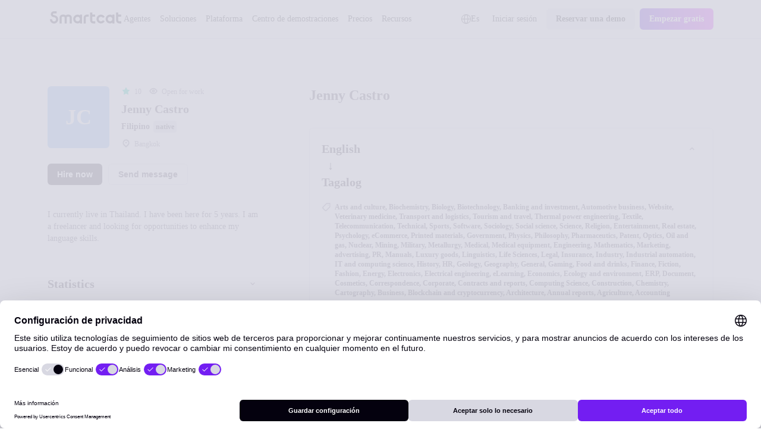

--- FILE ---
content_type: text/javascript; charset=utf-8
request_url: https://es.smartcat.com/_nuxt/default.Bo1tHVyw.js
body_size: 13630
content:
import{_ as w}from"./preload-helper.6KB57ADW.js";import{Html as Ct,Meta as vt,Link as yt,Head as kt}from"./NoScript.D9FZVWdF.js";import wt from"./CustomBanner.DQ8HVNeQ.js";import{w as K}from"./runtime-dom.esm-bundler.C8ZorWc6.js";import{u as se,P as I,n as Ht}from"./router.CX9rRbsR.js";import{u as $}from"./index.BvU2UFeH.js";import re from"./AtomButton.7bhQjcjG.js";import Vt from"./AtomWrapper.CUxCKuj7.js";import x from"./AtomNavItem.n7JKJw4n.js";import J from"./AtomImage.BkTXvjJS.js";import A from"./AtomLink.D0ONl3Wd.js";import Tt from"./AtomButtonIcon.9xoDP_cS.js";import{u as Dt}from"./cookie.HZWWC7Ur.js";import"./paths.pI3jKn6u.js";import{u as X}from"./state.D-tYJRHg.js";import{e as ue,u as de,a as $t,d as Lt,g as Et,r as It}from"./states.nfd-NCcT.js";import{u as ht}from"./url.Dwcg0_5Q.js";import{_ as _t}from"./_plugin-vue_export-helper.DlAUqK2U.js";import{a as Y,ap as le,T as ft,aB as Mt,aA as Pt,o,j as d,p as M,e as s,u as e,g as c,c as f,F as R,h as z,f as m,t as P,n as ie,z as At,v as ee,m as gt,V as St,w as H,l as Rt,C as Ft,aC as zt}from"./runtime-core.esm-bundler._0ziUKzY.js";import Gt from"./AtomRatingStar.xhBSVphg.js";import Ot from"./CustomVideoMeetingCalendar.Bea6RWfD.js";import{u as Nt}from"./useDevice.D7QocOe3.js";import{d as Zt}from"./utils.Bu1ZDble.js";import{g as jt}from"./useThumbmark.DFMdh7J8.js";import{a as qt,s as Bt}from"./ssr.GVuciF00.js";import{s as Ut}from"./error.Bn61ORk6.js";import"./vue.8fc199ce.Cp8zPOfa.js";import"./vue.f49591ad.BarUt1z7.js";import"./index.B8xFkYCm.js";import"./use-set-cookie.DJZMMNb4.js";import"./nuxt.B_Lw0vxF.js";import"./index.C9b89jfH.js";import"./server-component.BGYAF7fW.js";import"./NuxtIsland.D6m94wTQ.js";import"./index.IShi1APO.js";import"./AtomLoader.D7mMcTLN.js";function bt(){return Dt("nav_lang",{domain:"help.smartcat.com"})}const Wt={class:"navigation"},Jt={class:"navigation__links"},Yt={class:"navigation__logo"},Qt={key:1,width:"120",height:"24",viewBox:"0 0 120 24",xmlns:"http://www.w3.org/2000/svg"},Xt={key:0,class:"navigation__menu navigation__desktop-only"},Kt={class:"navigation__actions"},xt={key:0,class:"navigation__submenu-list-primary"},e1={class:"navigation__submenu-list-primary-wrapper"},t1={class:"navigation__submenu-list-primary-item-content"},o1={class:"navigation__submenu-list-primary-item-title classCaption classCaption_bold color_content-static-primary--light"},a1={class:"navigation__submenu-list-primary-item-description color_content-static-secondary--light"},n1={key:1,class:"navigation__submenu-list-secondary"},r1={class:"navigation__submenu-list-secondary-wrapper"},i1={class:"navigation__submenu-list-secondary-title color_content-static-primary--light"},l1={class:"navigation__submenu-list-secondary-item-title classCaption color_content-static-secondary--light"},s1={key:2,class:"navigation__submenu-product-tour"},u1={class:"navigation__submenu-product-tour-banner-content"},d1={class:"navigation__submenu-product-tour-banner-title classCaption classCaption_bold color_content-static-primary--dark"},c1={class:"navigation__submenu-product-tour-banner-description color_content-static-secondary--dark"},p1={key:1,class:"navigation__submenu-product-tour-items"},m1={class:"navigation__submenu-product-tour-items-item-content"},h1={class:"navigation__submenu-product-tour-items-item-title classCaption color_content-static-primary--dark"},_1={class:"navigation__submenu-product-tour-items-item-description color_content-static-secondary--dark"},f1={key:1,class:"navigation__mobile-menu"},g1={class:"navigation__mobile-menu-list"},b1=["open"],C1={class:"navigation__mobile-menu-list-item-title"},v1={key:0,class:"navigation__submenu-list-primary"},y1={class:"navigation__submenu-list-primary-wrapper"},k1={class:"navigation__submenu-list-primary-item-content"},w1={class:"navigation__submenu-list-primary-item-title classCaption classCaption_bold color_content-static-primary--light"},H1={class:"navigation__submenu-list-primary-item-description color_content-static-secondary--light"},V1={key:1,class:"navigation__submenu-list-secondary"},T1={class:"navigation__submenu-list-secondary-wrapper"},D1={class:"navigation__submenu-list-secondary-title color_content-static-primary--light"},$1={class:"navigation__submenu-list-secondary-item-title classCaption color_content-static-secondary--light"},L1={key:2,class:"navigation__submenu-product-tour"},E1={class:"navigation__submenu-product-tour-banner-content"},I1={class:"navigation__submenu-product-tour-banner-title classCaption classCaption_bold color_content-static-primary--dark"},M1={class:"navigation__submenu-product-tour-banner-description color_content-static-secondary--dark"},P1={key:0,class:"navigation__submenu-product-tour-items"},A1={class:"navigation__submenu-product-tour-items-item-content"},S1={class:"navigation__submenu-product-tour-items-item-title classCaption color_content-static-primary--dark"},R1={class:"navigation__submenu-product-tour-items-item-description color_content-static-secondary--dark"},F1={class:"navigation__mobile-menu-actions"},z1={__name:"Navigation0625",props:{lang:{type:String,default:"en"},mode:{type:String,default:""},bannerCookieName:{type:String,default:""},isHelp:{type:Boolean,default:!1},ab_test:{type:Number,default:1}},setup(b){const l=b,i=X("appConfig"),j=bt(),S=ue(),C=Y(l.lang),D=de(),k=se();ht();const g=le(()=>l.isHelp?`https://${C.value==="en"?"www":C.value}.smartcat.com`:"");ft(()=>l.lang,n=>{C.value=n}),l.isHelp?k.query&&k.query.nav_lang?(C.value=k.query.nav_lang,j.value=k.query.nav_lang,S.value=k.query.nav_lang):(C.value=j.value||i.value.lang,S.value=j.value||i.value.lang):S.value=C.value;const O={en:{popupTitle:"Select your language",signIn:"Sign in",bookDemo:"Book a demo",getStartedFree:"Sign up free"},cn:{popupTitle:"选择你的语言",signIn:"登录",bookDemo:"预约演示",getStartedFree:"免费开始"},ru:{popupTitle:"Выберите ваш язык",signIn:"Войти",bookDemo:"Заказать демо",getStartedFree:"Начать бесплатно"},ja:{popupTitle:"言語を選択してください",signIn:"サインイン",bookDemo:"デモを予約する",getStartedFree:"無料で始める"},ko:{popupTitle:"언어 선택",signIn:"로그인",bookDemo:"데모 예약",getStartedFree:"무료로 시작하기"},de:{popupTitle:"Wählen Sie Ihre Sprache",signIn:"Anmelden",bookDemo:"Demo buchen",getStartedFree:"Kostenlos loslegen"},fr:{popupTitle:"Sélectionnez votre langue",signIn:"Se connecter",bookDemo:"Réserver une démo",getStartedFree:"S'inscrire"},tr:{popupTitle:"Dilini seç",signIn:"Giriş yap",bookDemo:"Demo talep et",getStartedFree:"Ücretsiz Başlayın"},es:{popupTitle:"Seleccione su idioma",signIn:"Iniciar sesión",bookDemo:"Reservar una demo",getStartedFree:"Empezar gratis"},pt:{popupTitle:"Selecione seu idioma",signIn:"Entrar",bookDemo:"Agendar uma demo",getStartedFree:"Comece grátis"},it:{popupTitle:"Seleziona la tua lingua",signIn:"Accedi",bookDemo:"Prenota una demo",getStartedFree:"Inizia gratis"},ar:{popupTitle:"اختر لغتك",signIn:"تسجيل الدخول",bookDemo:"حجز عرض توضيحي",getStartedFree:"ابدأ مجانًا"},pl:{popupTitle:"Wybierz swój język",signIn:"Zaloguj",bookDemo:"Zarezerwuj demo",getStartedFree:"Zacznij za darmo"},sv:{popupTitle:"Välj ditt språk",signIn:"Logga in",bookDemo:"Boka en demo",getStartedFree:"Kom igång gratis"}},u=Y(null),t=le(()=>u.value[_.value].items),v=Y(!1);(()=>{$fetch(`/api/promo/v2/getNavHeaderJsonLang${C.value}/`,{server:!0}).then(n=>{u.value=n}).catch(n=>{console.error(n)})})();const _=Y(null),y=()=>{_.value=null},L=()=>{v.value=!v.value},h=n=>{D.value={title:n,body:["LazyCustomLanguages"]},_.value&&(_.value=null)},V=(n,G)=>{if(n.isSubmenu&&n.items)_.value===G?_.value=null:(_.value=G,v.value&&At(()=>{const q=document.querySelector("details[open] summary");q&&q.scrollIntoView({behavior:"auto",block:"start"})}));else if(n.href&&n.href!=="#"&&n.href!==""){const q=n.href.includes("http")||g.value.includes("http"),F=q?n.href:g.value+n.href;Ht(F,{external:q}),_.value=null,v.value=!1}};return(n,G)=>{const q=Mt("click-outside");return Pt((o(),d(Vt,{ab:"0",abdata:"0",class:"navigation__wrapper",fullwidth:"true"},{default:M(()=>{var F,B,U,te,a,Q,Z,p,oe,ae;return[s("header",Wt,[s("div",Jt,[s("div",Yt,[!(n._.provides[I]||n.$route).path.includes("/lp/")&&!(n._.provides[I]||n.$route).path.includes("/l/")&&!(n._.provides[I]||n.$route).path.includes("/c/")?(o(),d(A,{key:0,href:e(g)+"/"},{default:M(()=>[...G[2]||(G[2]=[s("svg",{width:"120",height:"24",viewBox:"0 0 120 24",xmlns:"http://www.w3.org/2000/svg"},[s("path",{d:"M104.913 7.08049V5.58965H108.447V20.3918H104.913V18.901C103.41 20.6396 100.572 20.6868 98.5458 19.9473C97.0956 19.4186 95.8469 18.4481 94.9752 17.1721C94.1035 15.8961 93.6524 14.3785 93.6853 12.8325C93.7182 11.2865 94.2334 9.78963 95.1587 8.552C96.0839 7.31437 97.3727 6.39813 98.8442 5.93187C100.807 5.30643 103.477 5.49918 104.913 7.08049ZM104.913 12.9809C104.907 12.0902 104.593 11.2293 104.025 10.5444C103.457 9.85943 102.669 9.39279 101.796 9.22374C100.924 9.0547 100.019 9.19368 99.2374 9.61707C98.4554 10.0405 97.8438 10.7221 97.5066 11.5462C97.1694 12.3703 97.1274 13.286 97.3877 14.1376C97.6481 14.9892 98.1947 15.7242 98.9346 16.2177C99.6746 16.7112 100.562 16.9327 101.447 16.8446C102.331 16.7565 103.158 16.3642 103.787 15.7344C104.148 15.3741 104.435 14.9448 104.628 14.4719C104.822 13.999 104.919 13.492 104.913 12.9809ZM13.7852 13.4844C13.8072 14.4051 13.6451 15.3209 13.3086 16.1779C12.9722 17.035 12.468 17.8159 11.8259 18.4749C11.1838 19.1338 10.4167 19.6574 9.56961 20.0149C8.72256 20.3725 7.81272 20.5566 6.8936 20.5566C5.97447 20.5566 5.06463 20.3725 4.21758 20.0149C3.37053 19.6574 2.60339 19.1338 1.96127 18.4749C1.31915 17.8159 0.81503 17.035 0.47855 16.1779C0.14207 15.3209 -0.0199691 14.4051 0.001963 13.4844V13.3467H3.53513V13.4844C3.51967 13.9386 3.59561 14.3913 3.75842 14.8155C3.92122 15.2397 4.16757 15.6267 4.48278 15.9535C4.79799 16.2803 5.17562 16.5402 5.59317 16.7177C6.01072 16.8952 6.45965 16.9866 6.91322 16.9866C7.3668 16.9866 7.81573 16.8952 8.23328 16.7177C8.65083 16.5402 9.02846 16.2803 9.34367 15.9535C9.65888 15.6267 9.90522 15.2397 10.068 14.8155C10.2308 14.3913 10.3068 13.9386 10.2913 13.4844C10.2913 11.5727 9.1136 10.5775 7.34309 10.1094L5.80813 9.716C4.44982 9.28724 3.45269 8.99222 2.53406 7.80034C1.98291 7.0846 1.64272 6.22857 1.55201 5.32912C1.4613 4.42968 1.62368 3.52275 2.02078 2.711C2.41787 1.89925 3.03383 1.21509 3.79891 0.735975C4.564 0.256857 5.44767 0.00191229 6.34988 0L11.206 0V3.54024H6.34988C6.00005 3.54024 5.66454 3.67949 5.41717 3.92736C5.1698 4.17522 5.03083 4.5114 5.03083 4.86193C5.03083 5.8768 5.92198 6.12069 6.73853 6.33704L7.91625 6.65566C11.3552 7.54859 13.7852 9.73567 13.7852 13.4844ZM50.3849 7.08049V5.58965H53.918V20.3918H50.3849V18.901C48.8813 20.6396 46.043 20.6868 44.0173 19.9473C42.5671 19.4186 41.3184 18.4481 40.4467 17.1721C39.575 15.8961 39.1239 14.3785 39.1568 12.8325C39.1897 11.2865 39.7049 9.78963 40.6302 8.552C41.5554 7.31437 42.8442 6.39813 44.3157 5.93187C46.2903 5.30643 48.9481 5.50705 50.3849 7.08049ZM50.3849 12.9809C50.3785 12.0902 50.0645 11.2293 49.4963 10.5444C48.9281 9.85943 48.1407 9.39279 47.2679 9.22374C46.3952 9.0547 45.491 9.19368 44.7089 9.61707C43.9269 10.0405 43.3153 10.7221 42.9781 11.5462C42.6409 12.3703 42.5989 13.286 42.8592 14.1376C43.1196 14.9892 43.6662 15.7242 44.4061 16.2177C45.1461 16.7112 46.0338 16.9327 46.9183 16.8446C47.8029 16.7565 48.6297 16.3642 49.2582 15.7344C49.62 15.3741 49.9061 14.9448 50.0996 14.4719C50.2931 13.999 50.3901 13.492 50.3849 12.9809ZM92.1312 16.7021C91.4019 17.9707 90.3135 18.994 89.0036 19.6426C87.6937 20.2911 86.2212 20.5357 84.7725 20.3454C83.3239 20.1551 81.9641 19.5384 80.8653 18.5735C79.7665 17.6085 78.9781 16.3386 78.5999 14.9245C78.2216 13.5104 78.2705 12.0157 78.7404 10.6295C79.2103 9.24322 80.08 8.02783 81.2396 7.13707C82.3991 6.24632 83.7963 5.72026 85.2543 5.62546C86.7123 5.53066 88.1656 5.87139 89.4303 6.60452C90.5514 7.25258 91.4828 8.1845 92.1312 9.30691L89.073 11.081C88.7377 10.4927 88.2528 10.0041 87.6676 9.66486C87.0086 9.28487 86.2519 9.10907 85.4932 9.15967C84.7346 9.21028 84.0079 9.48502 83.4049 9.94919C82.8019 10.4134 82.3498 11.0462 82.1055 11.7677C81.8612 12.4892 81.8358 13.267 82.0324 14.003C82.2291 14.739 82.6389 15.4001 83.2103 15.9028C83.7816 16.4055 84.4889 16.7273 85.2426 16.8275C85.9964 16.9278 86.7629 16.8019 87.4453 16.466C88.1278 16.13 88.6955 15.5989 89.077 14.9398L92.1312 16.7021ZM56.7367 10.7505V20.3918H60.2699V10.6915C60.2678 10.4805 60.3075 10.2711 60.3867 10.0755C60.4658 9.87996 60.5829 9.70204 60.7311 9.55207C60.8793 9.4021 61.0557 9.28305 61.2502 9.20181C61.4446 9.12057 61.6531 9.07875 61.8637 9.07876H65.2831V5.58965H61.8716C61.1959 5.58965 60.5269 5.72325 59.9029 5.9828C59.2789 6.24235 58.7122 6.62275 58.2351 7.10219C57.7581 7.58163 57.3802 8.15069 57.1231 8.77674C56.866 9.4028 56.7347 10.0735 56.7367 10.7505ZM16.1407 10.7505V20.3918H19.6738V10.9512C19.6456 10.6998 19.6732 10.4454 19.7547 10.206C19.8361 9.96661 19.9694 9.74824 20.1449 9.56652C20.2931 9.41874 20.4688 9.30168 20.6621 9.22203C20.8555 9.14238 21.0626 9.10172 21.2716 9.10236H23.0971C23.3076 9.09864 23.5167 9.13738 23.712 9.21628C23.9072 9.29517 24.0847 9.41261 24.2337 9.5616C24.3828 9.71059 24.5004 9.8881 24.5797 10.0836C24.6589 10.279 24.698 10.4885 24.6949 10.6994V20.3918H28.228V11.1124V10.6837C28.2248 10.4717 28.2643 10.2613 28.3443 10.065C28.4242 9.86875 28.5429 9.6907 28.6932 9.54154C28.8435 9.39238 29.0224 9.2752 29.219 9.19703C29.4157 9.11885 29.6261 9.0813 29.8376 9.08663H31.663C31.8732 9.08344 32.0819 9.12258 32.2767 9.20171C32.4715 9.28084 32.6485 9.39836 32.7971 9.5473C32.9458 9.69623 33.0631 9.87356 33.142 10.0688C33.221 10.264 33.2601 10.4731 33.2569 10.6837V20.3918H36.7901V11.1793C36.8217 10.4895 36.7367 9.79923 36.5388 9.13776C36.2693 8.31287 35.7962 7.56955 35.1635 6.97678C34.5307 6.38401 33.7588 5.961 32.9193 5.74699C32.5054 5.64563 32.0812 5.59283 31.6552 5.58965H29.9671C29.4758 5.58152 28.9858 5.64108 28.5107 5.76666C27.7587 5.96965 27.0631 6.34237 26.4771 6.85627C25.8424 6.30329 25.0823 5.91435 24.263 5.72339C23.8767 5.6344 23.4817 5.58953 23.0853 5.58965H21.2755C20.5999 5.58965 19.9309 5.72325 19.3069 5.9828C18.6829 6.24235 18.1161 6.62275 17.6391 7.10219C17.1621 7.58163 16.7841 8.15069 16.527 8.77674C16.2699 9.4028 16.1386 10.0735 16.1407 10.7505ZM67.6189 1.92747H71.152V5.58965H75.914V9.07876H71.156V15.2309C71.1539 15.442 71.1936 15.6513 71.2727 15.8469C71.3519 16.0425 71.469 16.2204 71.6172 16.3704C71.7654 16.5203 71.9418 16.6394 72.1362 16.7206C72.3306 16.8019 72.5392 16.8437 72.7498 16.8437H76.283V20.3839H72.7498C71.388 20.3839 70.0819 19.8419 69.1189 18.877C68.1559 17.9121 67.6149 16.6034 67.6149 15.2388L67.6189 1.92747ZM111.332 1.92747H114.865V5.58965H119.627V9.07876H114.869V15.2309C114.867 15.4423 114.907 15.652 114.986 15.8478C115.066 16.0437 115.183 16.2218 115.332 16.3718C115.48 16.5218 115.657 16.6408 115.852 16.7218C116.047 16.8028 116.256 16.8442 116.467 16.8437H120V20.3839H116.467C115.105 20.3839 113.799 19.8419 112.836 18.877C111.873 17.9121 111.332 16.6034 111.332 15.2388V1.92747Z",fill:"#231D33"})],-1)])]),_:1},8,["href"])):c("",!0),(n._.provides[I]||n.$route).path.includes("/lp/")||(n._.provides[I]||n.$route).path.includes("/l/")||(n._.provides[I]||n.$route).path.includes("/c/")?(o(),f("svg",Qt,[...G[3]||(G[3]=[s("path",{d:"M104.913 7.08049V5.58965H108.447V20.3918H104.913V18.901C103.41 20.6396 100.572 20.6868 98.5458 19.9473C97.0956 19.4186 95.8469 18.4481 94.9752 17.1721C94.1035 15.8961 93.6524 14.3785 93.6853 12.8325C93.7182 11.2865 94.2334 9.78963 95.1587 8.552C96.0839 7.31437 97.3727 6.39813 98.8442 5.93187C100.807 5.30643 103.477 5.49918 104.913 7.08049ZM104.913 12.9809C104.907 12.0902 104.593 11.2293 104.025 10.5444C103.457 9.85943 102.669 9.39279 101.796 9.22374C100.924 9.0547 100.019 9.19368 99.2374 9.61707C98.4554 10.0405 97.8438 10.7221 97.5066 11.5462C97.1694 12.3703 97.1274 13.286 97.3877 14.1376C97.6481 14.9892 98.1947 15.7242 98.9346 16.2177C99.6746 16.7112 100.562 16.9327 101.447 16.8446C102.331 16.7565 103.158 16.3642 103.787 15.7344C104.148 15.3741 104.435 14.9448 104.628 14.4719C104.822 13.999 104.919 13.492 104.913 12.9809ZM13.7852 13.4844C13.8072 14.4051 13.6451 15.3209 13.3086 16.1779C12.9722 17.035 12.468 17.8159 11.8259 18.4749C11.1838 19.1338 10.4167 19.6574 9.56961 20.0149C8.72256 20.3725 7.81272 20.5566 6.8936 20.5566C5.97447 20.5566 5.06463 20.3725 4.21758 20.0149C3.37053 19.6574 2.60339 19.1338 1.96127 18.4749C1.31915 17.8159 0.81503 17.035 0.47855 16.1779C0.14207 15.3209 -0.0199691 14.4051 0.001963 13.4844V13.3467H3.53513V13.4844C3.51967 13.9386 3.59561 14.3913 3.75842 14.8155C3.92122 15.2397 4.16757 15.6267 4.48278 15.9535C4.79799 16.2803 5.17562 16.5402 5.59317 16.7177C6.01072 16.8952 6.45965 16.9866 6.91322 16.9866C7.3668 16.9866 7.81573 16.8952 8.23328 16.7177C8.65083 16.5402 9.02846 16.2803 9.34367 15.9535C9.65888 15.6267 9.90522 15.2397 10.068 14.8155C10.2308 14.3913 10.3068 13.9386 10.2913 13.4844C10.2913 11.5727 9.1136 10.5775 7.34309 10.1094L5.80813 9.716C4.44982 9.28724 3.45269 8.99222 2.53406 7.80034C1.98291 7.0846 1.64272 6.22857 1.55201 5.32912C1.4613 4.42968 1.62368 3.52275 2.02078 2.711C2.41787 1.89925 3.03383 1.21509 3.79891 0.735975C4.564 0.256857 5.44767 0.00191229 6.34988 0L11.206 0V3.54024H6.34988C6.00005 3.54024 5.66454 3.67949 5.41717 3.92736C5.1698 4.17522 5.03083 4.5114 5.03083 4.86193C5.03083 5.8768 5.92198 6.12069 6.73853 6.33704L7.91625 6.65566C11.3552 7.54859 13.7852 9.73567 13.7852 13.4844ZM50.3849 7.08049V5.58965H53.918V20.3918H50.3849V18.901C48.8813 20.6396 46.043 20.6868 44.0173 19.9473C42.5671 19.4186 41.3184 18.4481 40.4467 17.1721C39.575 15.8961 39.1239 14.3785 39.1568 12.8325C39.1897 11.2865 39.7049 9.78963 40.6302 8.552C41.5554 7.31437 42.8442 6.39813 44.3157 5.93187C46.2903 5.30643 48.9481 5.50705 50.3849 7.08049ZM50.3849 12.9809C50.3785 12.0902 50.0645 11.2293 49.4963 10.5444C48.9281 9.85943 48.1407 9.39279 47.2679 9.22374C46.3952 9.0547 45.491 9.19368 44.7089 9.61707C43.9269 10.0405 43.3153 10.7221 42.9781 11.5462C42.6409 12.3703 42.5989 13.286 42.8592 14.1376C43.1196 14.9892 43.6662 15.7242 44.4061 16.2177C45.1461 16.7112 46.0338 16.9327 46.9183 16.8446C47.8029 16.7565 48.6297 16.3642 49.2582 15.7344C49.62 15.3741 49.9061 14.9448 50.0996 14.4719C50.2931 13.999 50.3901 13.492 50.3849 12.9809ZM92.1312 16.7021C91.4019 17.9707 90.3135 18.994 89.0036 19.6426C87.6937 20.2911 86.2212 20.5357 84.7725 20.3454C83.3239 20.1551 81.9641 19.5384 80.8653 18.5735C79.7665 17.6085 78.9781 16.3386 78.5999 14.9245C78.2216 13.5104 78.2705 12.0157 78.7404 10.6295C79.2103 9.24322 80.08 8.02783 81.2396 7.13707C82.3991 6.24632 83.7963 5.72026 85.2543 5.62546C86.7123 5.53066 88.1656 5.87139 89.4303 6.60452C90.5514 7.25258 91.4828 8.1845 92.1312 9.30691L89.073 11.081C88.7377 10.4927 88.2528 10.0041 87.6676 9.66486C87.0086 9.28487 86.2519 9.10907 85.4932 9.15967C84.7346 9.21028 84.0079 9.48502 83.4049 9.94919C82.8019 10.4134 82.3498 11.0462 82.1055 11.7677C81.8612 12.4892 81.8358 13.267 82.0324 14.003C82.2291 14.739 82.6389 15.4001 83.2103 15.9028C83.7816 16.4055 84.4889 16.7273 85.2426 16.8275C85.9964 16.9278 86.7629 16.8019 87.4453 16.466C88.1278 16.13 88.6955 15.5989 89.077 14.9398L92.1312 16.7021ZM56.7367 10.7505V20.3918H60.2699V10.6915C60.2678 10.4805 60.3075 10.2711 60.3867 10.0755C60.4658 9.87996 60.5829 9.70204 60.7311 9.55207C60.8793 9.4021 61.0557 9.28305 61.2502 9.20181C61.4446 9.12057 61.6531 9.07875 61.8637 9.07876H65.2831V5.58965H61.8716C61.1959 5.58965 60.5269 5.72325 59.9029 5.9828C59.2789 6.24235 58.7122 6.62275 58.2351 7.10219C57.7581 7.58163 57.3802 8.15069 57.1231 8.77674C56.866 9.4028 56.7347 10.0735 56.7367 10.7505ZM16.1407 10.7505V20.3918H19.6738V10.9512C19.6456 10.6998 19.6732 10.4454 19.7547 10.206C19.8361 9.96661 19.9694 9.74824 20.1449 9.56652C20.2931 9.41874 20.4688 9.30168 20.6621 9.22203C20.8555 9.14238 21.0626 9.10172 21.2716 9.10236H23.0971C23.3076 9.09864 23.5167 9.13738 23.712 9.21628C23.9072 9.29517 24.0847 9.41261 24.2337 9.5616C24.3828 9.71059 24.5004 9.8881 24.5797 10.0836C24.6589 10.279 24.698 10.4885 24.6949 10.6994V20.3918H28.228V11.1124V10.6837C28.2248 10.4717 28.2643 10.2613 28.3443 10.065C28.4242 9.86875 28.5429 9.6907 28.6932 9.54154C28.8435 9.39238 29.0224 9.2752 29.219 9.19703C29.4157 9.11885 29.6261 9.0813 29.8376 9.08663H31.663C31.8732 9.08344 32.0819 9.12258 32.2767 9.20171C32.4715 9.28084 32.6485 9.39836 32.7971 9.5473C32.9458 9.69623 33.0631 9.87356 33.142 10.0688C33.221 10.264 33.2601 10.4731 33.2569 10.6837V20.3918H36.7901V11.1793C36.8217 10.4895 36.7367 9.79923 36.5388 9.13776C36.2693 8.31287 35.7962 7.56955 35.1635 6.97678C34.5307 6.38401 33.7588 5.961 32.9193 5.74699C32.5054 5.64563 32.0812 5.59283 31.6552 5.58965H29.9671C29.4758 5.58152 28.9858 5.64108 28.5107 5.76666C27.7587 5.96965 27.0631 6.34237 26.4771 6.85627C25.8424 6.30329 25.0823 5.91435 24.263 5.72339C23.8767 5.6344 23.4817 5.58953 23.0853 5.58965H21.2755C20.5999 5.58965 19.9309 5.72325 19.3069 5.9828C18.6829 6.24235 18.1161 6.62275 17.6391 7.10219C17.1621 7.58163 16.7841 8.15069 16.527 8.77674C16.2699 9.4028 16.1386 10.0735 16.1407 10.7505ZM67.6189 1.92747H71.152V5.58965H75.914V9.07876H71.156V15.2309C71.1539 15.442 71.1936 15.6513 71.2727 15.8469C71.3519 16.0425 71.469 16.2204 71.6172 16.3704C71.7654 16.5203 71.9418 16.6394 72.1362 16.7206C72.3306 16.8019 72.5392 16.8437 72.7498 16.8437H76.283V20.3839H72.7498C71.388 20.3839 70.0819 19.8419 69.1189 18.877C68.1559 17.9121 67.6149 16.6034 67.6149 15.2388L67.6189 1.92747ZM111.332 1.92747H114.865V5.58965H119.627V9.07876H114.869V15.2309C114.867 15.4423 114.907 15.652 114.986 15.8478C115.066 16.0437 115.183 16.2218 115.332 16.3718C115.48 16.5218 115.657 16.6408 115.852 16.7218C116.047 16.8028 116.256 16.8442 116.467 16.8437H120V20.3839H116.467C115.105 20.3839 113.799 19.8419 112.836 18.877C111.873 17.9121 111.332 16.6034 111.332 15.2388V1.92747Z",fill:"#231D33"},null,-1)])])):c("",!0)]),!(n._.provides[I]||n.$route).path.includes("/lp/")&&!(n._.provides[I]||n.$route).path.includes("/l/")&&!(n._.provides[I]||n.$route).path.includes("/c/")?(o(),f("nav",Xt,[(o(!0),f(R,null,z(e(u),(r,E)=>(o(),d(x,{key:E,text:r.title,href:e(g)+r.href,icon:r.icon,expandable:r.isSubmenu,selected:e(_)===E,onClick:K(ne=>V(r,E),["prevent"])},null,8,["text","href","icon","expandable","selected","onClick"]))),128))])):c("",!0)]),s("div",Kt,[!(n._.provides[I]||n.$route).path.includes("/lp/")&&!(n._.provides[I]||n.$route).path.includes("/l/")&&!(n._.provides[I]||n.$route).path.includes("/c/")&&!b.isHelp?(o(),d(x,{key:0,class:"navigation__actions-lang navigation__desktop-only",text:e(C).charAt(0).toUpperCase()+e(C).slice(1),href:"",icon:"globe",onClick:G[0]||(G[0]=K(r=>h(O[e(C)].popupTitle),["prevent"]))},null,8,["text"])):c("",!0),m(x,{class:"navigation__actions-signin navigation__desktop-only",text:O[e(C)].signIn,href:"https://smartcat.com/sign-in"},null,8,["text"]),m(re,{class:"navigation__actions-button navigation__desktop-only",text:O[e(C)].bookDemo,href:"/book-a-demo/?main_nav=book-a-demo",type:"secondary",size:"m"},null,8,["text"]),m(re,{class:"navigation__actions-button navigation__desktop-only",text:O[e(C)].getStartedFree,href:"https://smartcat.com/sign-up?main_nav=get-started-free",type:"gradient",size:"m"},null,8,["text"]),m(Tt,{class:"navigation__mobile-only",type:"ghost",icon:e(v)?"icon-20-close":"icon-20-menu",onClick:K(L,["prevent"])},null,8,["icon"])]),e(_)&&e(t)?(o(),f("div",{key:0,class:ie(["navigation__submenu navigation__desktop-only",`navigation__submenu_${e(_)}`])},[e(t).primary.items.length>0?(o(),f("div",xt,[s("div",e1,[(o(!0),f(R,null,z(e(t).primary.items,(r,E)=>(o(),d(A,{type:"ghost",class:"navigation__submenu-list-primary-item",key:`primary-${e(_)}-${E}`,href:r.url.includes("http")?r.url:e(g)+r.url},{default:M(()=>[(o(),d(J,{class:"navigation__submenu-list-primary-item-icon",desktop:r.icon,mobile:r.icon,alt:r.title,fetchload:"high",preload:"",prefetch:"",resize_method:"fit",key:`primary-icon-${e(_)}-${E}`,width:"48",height:"48",width_mobile:"48",height_mobile:"48"},null,8,["desktop","mobile","alt"])),s("div",t1,[s("p",o1,P(("untilDecodeHtml"in n?n.untilDecodeHtml:e($))(r.title)),1),s("p",a1,P(("untilDecodeHtml"in n?n.untilDecodeHtml:e($))(r.description)),1)])]),_:2},1032,["href"]))),128))])])):c("",!0),e(t).secondary.items.length>0?(o(),f("div",n1,[s("div",r1,[s("p",i1,P(("untilDecodeHtml"in n?n.untilDecodeHtml:e($))(e(t).secondary.title)),1),(o(!0),f(R,null,z(e(t).secondary.items,(r,E)=>(o(),d(A,{type:"ghost",class:"navigation__submenu-list-secondary-item",key:"secondary-"+E,href:r.url.includes("http")?r.url:e(g)+r.url},{default:M(()=>[(o(),d(J,{class:"navigation__submenu-list-secondary-item-icon",desktop:r.icon,mobile:r.icon,alt:r.title,fetchload:"high",preload:"",prefetch:"",resize_method:"fit",key:`secondary-icon-${e(_)}-${E}`,width:"24",height:"24",width_mobile:"24",height_mobile:"24"},null,8,["desktop","mobile","alt"])),s("p",l1,P(("untilDecodeHtml"in n?n.untilDecodeHtml:e($))(r.title)),1)]),_:2},1032,["href"]))),128))])])):c("",!0),(U=(B=(F=e(t))==null?void 0:F.productTour)==null?void 0:B.items)!=null&&U.banner||((Z=(Q=(a=(te=e(t))==null?void 0:te.productTour)==null?void 0:a.items)==null?void 0:Q.item)==null?void 0:Z.length)>0?(o(),f("div",s1,[e(t).productTour.items.banner?(o(),d(A,{key:0,type:"ghost",href:e(t).productTour.items.banner.url.includes("http")?e(t).productTour.items.banner.url:e(g)+e(t).productTour.items.banner.url,class:ie(["navigation__submenu-product-tour-banner",{"navigation__submenu-product-tour-banner_full":!e(t).productTour.items.item.length}])},{default:M(()=>[(o(),d(J,{class:"navigation__submenu-product-tour-banner-image",desktop:e(t).productTour.items.banner.imageDesktop,mobile:e(t).productTour.items.banner.imageMobile,alt:e(t).productTour.items.banner.title,fetchload:"high",preload:"",prefetch:"",resize_method:"fit",key:`banner-${e(_)}`,width:"936",height:"532",width_mobile:"536",height_mobile:"292"},null,8,["desktop","mobile","alt"])),s("div",u1,[s("p",d1,P(("untilDecodeHtml"in n?n.untilDecodeHtml:e($))(e(t).productTour.items.banner.title)),1),s("p",c1,P(("untilDecodeHtml"in n?n.untilDecodeHtml:e($))(e(t).productTour.items.banner.description)),1)])]),_:1},8,["href","class"])):c("",!0),e(t).productTour.items.item.length?(o(),f("div",p1,[(o(!0),f(R,null,z((ae=(oe=(p=e(t))==null?void 0:p.productTour)==null?void 0:oe.items)==null?void 0:ae.item,(r,E)=>(o(),d(A,{type:"ghost",class:"navigation__submenu-product-tour-items-item",key:"item-"+E,href:r.url.includes("http")?r.url:e(g)+r.url},{default:M(()=>[(o(),d(J,{class:"navigation__submenu-product-tour-items-item-image",desktop:r.image,mobile:r.image,alt:r.title,fetchload:"high",preload:"",prefetch:"",resize_method:"fit",key:`tour-item-image-${e(_)}-${E}`,width:"96",height:"96",width_mobile:"96",height_mobile:"96"},null,8,["desktop","mobile","alt"])),s("div",m1,[s("p",h1,P(("untilDecodeHtml"in n?n.untilDecodeHtml:e($))(r.title)),1),s("p",_1,P(("untilDecodeHtml"in n?n.untilDecodeHtml:e($))(r.description)),1)])]),_:2},1032,["href"]))),128))])):c("",!0)])):c("",!0)],2)):c("",!0),e(v)?(o(),f("div",f1,[s("div",g1,[!(n._.provides[I]||n.$route).path.includes("/lp/")&&!(n._.provides[I]||n.$route).path.includes("/l/")&&!(n._.provides[I]||n.$route).path.includes("/c/")?(o(!0),f(R,{key:0},z(e(u),(r,E)=>{var ne,ce,pe,me,he,_e,fe,ge,be,Ce,ve,ye,ke,we,He,Ve,Te,De,$e,Le,Ee,Ie,Me,Pe,Ae,Se,Re,Fe,ze,Ge,Oe,Ne,Ze,je,qe,Be,Ue,We;return o(),f("details",{class:"navigation__mobile-menu-list-item",key:E,open:e(_)===E},[s("summary",C1,[m(x,{class:"navigation__mobile-menu-list-item-title-link",text:r.title,icon:r.icon,expandable:r.isSubmenu,selected:e(_)===E,onClick:K(T=>V(r,E),["prevent"])},null,8,["text","icon","expandable","selected","onClick"])]),s("div",{class:ie(["navigation__submenu navigation__submenu_mobile",`navigation__submenu_${e(_)}`])},[((pe=(ce=(ne=r==null?void 0:r.items)==null?void 0:ne.primary)==null?void 0:ce.items)==null?void 0:pe.length)>0?(o(),f("div",v1,[s("div",y1,[(o(!0),f(R,null,z((he=(me=r==null?void 0:r.items)==null?void 0:me.primary)==null?void 0:he.items,(T,W)=>(o(),d(A,{type:"ghost",class:"navigation__submenu-list-primary-item",key:`primary-${E}-${W}`,href:T.url.includes("http")?T.url:e(g)+T.url},{default:M(()=>[(o(),d(J,{class:"navigation__submenu-list-primary-item-icon",desktop:T.icon,mobile:T.icon,alt:T.title,fetchload:"high",preload:"",prefetch:"",resize_method:"fit",key:`primary-icon-${E}-${W}`,width:"96",height:"96",width_mobile:"96",height_mobile:"96"},null,8,["desktop","mobile","alt"])),s("div",k1,[s("p",w1,P(("untilDecodeHtml"in n?n.untilDecodeHtml:e($))(T.title)),1),s("p",H1,P(("untilDecodeHtml"in n?n.untilDecodeHtml:e($))(T.description)),1)])]),_:2},1032,["href"]))),128))])])):c("",!0),((ge=(fe=(_e=r==null?void 0:r.items)==null?void 0:_e.secondary)==null?void 0:fe.items)==null?void 0:ge.length)>0?(o(),f("div",V1,[s("div",T1,[s("p",D1,P(("untilDecodeHtml"in n?n.untilDecodeHtml:e($))((Ce=(be=r==null?void 0:r.items)==null?void 0:be.secondary)==null?void 0:Ce.title)),1),(o(!0),f(R,null,z((ye=(ve=r==null?void 0:r.items)==null?void 0:ve.secondary)==null?void 0:ye.items,(T,W)=>(o(),d(A,{type:"ghost",class:"navigation__submenu-list-secondary-item",key:"secondary-"+W,href:T.url.includes("http")?T.url:e(g)+T.url},{default:M(()=>[(o(),d(J,{class:"navigation__submenu-list-secondary-item-icon",desktop:T.icon,mobile:T.icon,alt:T.title,fetchload:"high",preload:"",prefetch:"",resize_method:"fit",key:`secondary-icon-${E}-${W}`,width:"48",height:"48",width_mobile:"48",height_mobile:"48"},null,8,["desktop","mobile","alt"])),s("p",$1,P(("untilDecodeHtml"in n?n.untilDecodeHtml:e($))(T.title)),1)]),_:2},1032,["href"]))),128))])])):c("",!0),(He=(we=(ke=r==null?void 0:r.items)==null?void 0:ke.productTour)==null?void 0:we.items)!=null&&He.banner||(($e=(De=(Te=(Ve=r==null?void 0:r.items)==null?void 0:Ve.productTour)==null?void 0:Te.items)==null?void 0:De.item)==null?void 0:$e.length)>0?(o(),f("div",L1,[m(A,{type:"ghost",href:(Me=(Ie=(Ee=(Le=r==null?void 0:r.items)==null?void 0:Le.productTour)==null?void 0:Ee.items)==null?void 0:Ie.banner)!=null&&Me.url.includes("http")?(Re=(Se=(Ae=(Pe=r==null?void 0:r.items)==null?void 0:Pe.productTour)==null?void 0:Ae.items)==null?void 0:Se.banner)==null?void 0:Re.url:e(g)+((Oe=(Ge=(ze=(Fe=r==null?void 0:r.items)==null?void 0:Fe.productTour)==null?void 0:ze.items)==null?void 0:Ge.banner)==null?void 0:Oe.url),class:"navigation__submenu-product-tour-banner"},{default:M(()=>{var T,W,Je,Ye,Qe,Xe,Ke,xe,et,tt,ot,at,nt,rt,it,lt,st,ut,dt,ct;return[(o(),d(J,{class:"navigation__submenu-product-tour-banner-image",desktop:(Ye=(Je=(W=(T=r==null?void 0:r.items)==null?void 0:T.productTour)==null?void 0:W.items)==null?void 0:Je.banner)==null?void 0:Ye.imageDesktop,mobile:(xe=(Ke=(Xe=(Qe=r==null?void 0:r.items)==null?void 0:Qe.productTour)==null?void 0:Xe.items)==null?void 0:Ke.banner)==null?void 0:xe.imageMobile,alt:(at=(ot=(tt=(et=r==null?void 0:r.items)==null?void 0:et.productTour)==null?void 0:tt.items)==null?void 0:ot.banner)==null?void 0:at.title,fetchload:"high",preload:"",prefetch:"",resize_method:"fit",key:`banner-${E}`,width:"936",height:"532",width_mobile:"536",height_mobile:"292"},null,8,["desktop","mobile","alt"])),s("div",E1,[s("p",I1,P(("untilDecodeHtml"in n?n.untilDecodeHtml:e($))((lt=(it=(rt=(nt=r==null?void 0:r.items)==null?void 0:nt.productTour)==null?void 0:rt.items)==null?void 0:it.banner)==null?void 0:lt.title)),1),s("p",M1,P(("untilDecodeHtml"in n?n.untilDecodeHtml:e($))((ct=(dt=(ut=(st=r==null?void 0:r.items)==null?void 0:st.productTour)==null?void 0:ut.items)==null?void 0:dt.banner)==null?void 0:ct.description)),1)])]}),_:2},1032,["href"]),((qe=(je=(Ze=(Ne=r==null?void 0:r.items)==null?void 0:Ne.productTour)==null?void 0:Ze.items)==null?void 0:je.item)==null?void 0:qe.length)>0?(o(),f("div",P1,[(o(!0),f(R,null,z((We=(Ue=(Be=r==null?void 0:r.items)==null?void 0:Be.productTour)==null?void 0:Ue.items)==null?void 0:We.item,(T,W)=>(o(),d(A,{type:"ghost",class:"navigation__submenu-product-tour-items-item",key:"item-"+W,href:T.url.includes("http")?T.url:e(g)+T.url},{default:M(()=>[(o(),d(J,{class:"navigation__submenu-product-tour-items-item-image",desktop:T.image,mobile:T.image,alt:T.title,fetchload:"high",preload:"",prefetch:"",resize_method:"fit",key:`tour-item-image-${E}-${W}`,width:"96",height:"96",width_mobile:"96",height_mobile:"96"},null,8,["desktop","mobile","alt"])),s("div",A1,[s("p",S1,P(("untilDecodeHtml"in n?n.untilDecodeHtml:e($))(T.title)),1),s("p",R1,P(("untilDecodeHtml"in n?n.untilDecodeHtml:e($))(T.description)),1)])]),_:2},1032,["href"]))),128))])):c("",!0)])):c("",!0)],2)],8,b1)}),128)):c("",!0),!(n._.provides[I]||n.$route).path.includes("/lp/")&&!(n._.provides[I]||n.$route).path.includes("/l/")&&!(n._.provides[I]||n.$route).path.includes("/c/")&&!b.isHelp?(o(),d(x,{key:1,class:"navigation__mobile-menu-list-item",text:e(C).charAt(0).toUpperCase()+e(C).slice(1),href:"",icon:"globe",onClick:G[1]||(G[1]=K(r=>h(O[e(C)].popupTitle),["prevent"]))},null,8,["text"])):c("",!0),m(x,{class:"navigation__mobile-menu-list-item",text:O[e(C)].signIn,href:"https://smartcat.com/sign-in"},null,8,["text"])]),s("div",F1,[m(re,{class:"navigation__mobile-menu-actions-button",text:O[e(C)].bookDemo,href:e(g)+"/book-a-demo/?main_nav=book-a-demo",type:"secondary",size:"m"},null,8,["text","href"]),m(re,{class:"navigation__mobile-menu-actions-button",text:O[e(C)].getStartedFree,href:"https://smartcat.com/sign-up?main_nav=get-started-free",type:"gradient",size:"m"},null,8,["text"])])])):c("",!0)])]}),_:1})),[[q,y]])}}},G1=_t(z1,[["__scopeId","data-v-d1cb0f3e"]]),O1={key:0,class:"footer",id:"footer"},N1={class:"footer-wrap"},Z1={key:0,class:"footer-top"},j1=["innerHTML"],q1={class:"footer-menu footer-mobile-only"},B1={key:0,class:"footer-menu-group"},U1=["innerHTML"],W1={key:1,class:"footer-menu-group"},J1=["innerHTML"],Y1={key:1,class:"footer-menu footer-desktop-only"},Q1={key:0,class:"footer-menu-group"},X1=["innerHTML"],K1={key:1,class:"footer-menu-group"},x1=["innerHTML"],eo={class:"footer-secondary"},to={class:"footer-secondary__links"},oo={class:"footer-secondary__about"},ao={class:"footer-secondary__rating-top"},no=["innerHTML"],ro={class:"footer-secondary__rating-bottom"},io=["innerHTML"],lo={class:"footer-secondary__soc"},so=["innerHTML"],uo={class:"footer-secondary__sharing"},co=["innerHTML"],po={class:"footer-secondary__sharing-links"},mo={class:"footer-bottom"},ho=["innerHTML"],_o=["innerHTML"],fo={__name:"NavigationFooter",props:{dataFooter:{type:Object,default:{body:null}},isHelp:{type:Boolean,default:!1},lang:{type:String,default:"en"}},setup(b){const l=de(),i=b;Y(!1);const j=X("appConfig"),S=bt(),C=ue(),D=Y(i.lang),k=se(),g=le(()=>i.isHelp?`https://${D.value=="en"?"www":D.value}.smartcat.com`:"");ft(()=>i.lang,u=>{D.value=u}),i.isHelp?k.query&&k.query.nav_lang?(D.value=k.query.nav_lang,S.value=k.query.nav_lang,C.value=k.query.nav_lang):(D.value=S.value||j.value.lang,C.value=S.value||j.value.lang):C.value=D.value;const O=u=>{l.value={title:u,body:["LazyCustomLanguages"]}};return(u,t)=>b.dataFooter.body!==null?(o(),f("footer",O1,[s("div",N1,[!(u._.provides[I]||u.$route).path.includes("/lp/")&&!(u._.provides[I]||u.$route).path.includes("/l/")?(o(),f("div",Z1,[(o(!0),f(R,null,z(b.dataFooter.body.top,(v,N)=>(o(),d(A,{class:"footer-top-link",href:e(g)+v.href,key:"top-"+N},{default:M(()=>[m(J,{class:"footer-top-link__icon",desktop:v.icon,mobile:v.icon,alt:v.text,lazy:"",block_Crawler:""},null,8,["desktop","mobile","alt"]),s("p",{class:"footer-top-link__text",innerHTML:("untilDecodeHtml"in u?u.untilDecodeHtml:e($))(v.text)},null,8,j1)]),_:2},1032,["href"]))),128))])):c("",!0),t[6]||(t[6]=s("div",{class:"footer-line footer-desktop-only"},null,-1)),s("div",q1,[(o(!0),f(R,null,z(b.dataFooter.body.menu,(v,N)=>(o(),f(R,{key:"group-"+N},[!v.mode||v.mode!=="group"?(o(),f("details",B1,[s("summary",{class:"footer-menu-group__title",innerHTML:("untilDecodeHtml"in u?u.untilDecodeHtml:e($))(v.title)},null,8,U1),(o(!0),f(R,null,z(v.items,(_,y)=>(o(),d(A,{type:"ghost",class:"footer-menu-group__item",href:_.href.includes("http")?_.href:e(g)+_.href,key:"item-"+y},{default:M(()=>[ee(P(("untilDecodeHtml"in u?u.untilDecodeHtml:e($))(_.text)),1)]),_:2},1032,["href"]))),128))])):(o(),f("div",W1,[(o(!0),f(R,null,z(v.items,(_,y)=>(o(),f("details",{class:"footer-menu-subgroup",key:"subgroup-"+y},[s("summary",{class:"footer-menu-group__title",innerHTML:("untilDecodeHtml"in u?u.untilDecodeHtml:e($))(_.title)},null,8,J1),(o(!0),f(R,null,z(_.items,(L,h)=>(o(),d(A,{type:"ghost",class:"footer-menu-group__item",href:L.href.includes("http")?L.href:e(g)+L.href,key:"item-"+h},{default:M(()=>[ee(P(("untilDecodeHtml"in u?u.untilDecodeHtml:e($))(L.text)),1)]),_:2},1032,["href"]))),128))]))),128))]))],64))),128))]),!(u._.provides[I]||u.$route).path.includes("/lp/")&&!(u._.provides[I]||u.$route).path.includes("/l/")?(o(),f("div",Y1,[(o(!0),f(R,null,z(b.dataFooter.body.menu,(v,N)=>(o(),f(R,{key:"group-"+N},[!v.mode||v.mode!=="group"?(o(),f("div",Q1,[s("p",{class:"footer-menu-group__title classH4 color_white",innerHTML:("untilDecodeHtml"in u?u.untilDecodeHtml:e($))(v.title)},null,8,X1),(o(!0),f(R,null,z(v.items,(_,y)=>(o(),d(A,{type:"ghost",class:"footer-menu-group__item",href:_.href.includes("http")?_.href:e(g)+_.href,key:"item-"+y},{default:M(()=>[ee(P(("untilDecodeHtml"in u?u.untilDecodeHtml:e($))(_.text)),1)]),_:2},1032,["href"]))),128))])):(o(),f("div",K1,[(o(!0),f(R,null,z(v.items,(_,y)=>(o(),f("div",{class:"footer-menu-subgroup",key:"subgroup-"+y},[s("p",{class:"footer-menu-group__title classH4 color_white",innerHTML:("untilDecodeHtml"in u?u.untilDecodeHtml:e($))(_.title)},null,8,x1),(o(!0),f(R,null,z(_.items,(L,h)=>(o(),d(A,{type:"ghost",class:"footer-menu-group__item",href:L.href.includes("http")?L.href:e(g)+L.href,key:"item-"+h},{default:M(()=>[ee(P(("untilDecodeHtml"in u?u.untilDecodeHtml:e($))(L.text)),1)]),_:2},1032,["href"]))),128))]))),128))]))],64))),128))])):c("",!0),t[7]||(t[7]=s("div",{class:"footer-line footer-desktop-only"},null,-1)),s("div",eo,[s("div",to,[m(A,{type:"ghost",href:"javascript:void(0);",onclick:"__ucCmp.showSecondLayer();",class:"footer-secondary__item"},{default:M(()=>[ee(P(b.dataFooter.body.cookiePreferencesText),1)]),_:1}),!(u._.provides[I]||u.$route).path.includes("/lp/")&&!(u._.provides[I]||u.$route).path.includes("/l/")?(o(!0),f(R,{key:0},z(b.dataFooter.body.secondary,(v,N)=>(o(),d(A,{type:"ghost",class:"footer-secondary__item",href:v.href.includes("http")?v.href:e(g)+v.href,key:"secondary-"+N},{default:M(()=>[ee(P(("untilDecodeHtml"in u?u.untilDecodeHtml:e($))(v.text)),1)]),_:2},1032,["href"]))),128)):c("",!0)]),s("div",oo,[m(A,{type:"ghost",class:"footer-secondary__rating",href:b.dataFooter.body.ratingLink,target:"_blank"},{default:M(()=>[s("div",ao,[s("p",{class:"footer-secondary__rating-text",innerHTML:b.dataFooter.body.ratingText},null,8,no),m(J,{class:"footer-secondary__rating-image",desktop:b.dataFooter.body.ratingImage,mobile:b.dataFooter.body.ratingImage,alt:"rating",lazy:"",block_Crawler:""},null,8,["desktop","mobile"])]),s("div",ro,[m(Gt,{rating:b.dataFooter.body.ratingNumbers,max_rating:"5",font_size_mobile:"12",line_height_mobile:"12",color_active:"#FF9706"},null,8,["rating"]),s("p",{class:"footer-secondary__rating-numbers",innerHTML:b.dataFooter.body.ratingNumbers},null,8,io)])]),_:1},8,["href"]),s("div",lo,[m(J,{class:"footer-secondary__soc-image",desktop:b.dataFooter.body.socImage,mobile:b.dataFooter.body.socImage,alt:"SOC II",lazy:"",block_Crawler:""},null,8,["desktop","mobile"]),s("p",{class:"footer-secondary__soc-title",innerHTML:b.dataFooter.body.socTitle},null,8,so)]),s("div",uo,[s("p",{class:"footer-secondary__sharing-title",innerHTML:b.dataFooter.body.shareText},null,8,co),s("div",po,[m(A,{type:"ghost",class:"footer-secondary__sharing-link",href:b.dataFooter.body.linkfb,target:"_blank","aria-label":"Smartcat at Facebook"},{default:M(()=>[...t[1]||(t[1]=[s("svg",{width:"18",height:"18",viewBox:"0 0 18 18",fill:"none",xmlns:"http://www.w3.org/2000/svg",class:"facebook"},[s("path",{d:"M8.99999 0C4.04999 0 0 4.05723 0 9.05422C0 13.5723 3.294 17.3223 7.59599 18V11.6747H5.30999V9.05422H7.59599V7.05723C7.59599 4.78916 8.93699 3.54217 10.998 3.54217C11.979 3.54217 13.005 3.71386 13.005 3.71386V5.94578H11.871C10.755 5.94578 10.404 6.64157 10.404 7.35542V9.05422H12.906L12.501 11.6747H10.404V18C12.5248 17.6637 14.456 16.5773 15.8489 14.9368C17.2419 13.2963 18.0048 11.2099 18 9.05422C18 4.05723 13.95 0 8.99999 0Z",fill:"white"})],-1)])]),_:1},8,["href"]),m(A,{type:"ghost",class:"footer-secondary__sharing-link",href:b.dataFooter.body.linkli,target:"_blank","aria-label":"Smartcat at Linkedin"},{default:M(()=>[...t[2]||(t[2]=[s("svg",{width:"18",height:"18",viewBox:"0 0 18 18",fill:"none",xmlns:"http://www.w3.org/2000/svg",class:"linkedin"},[s("path",{d:"M16 0C16.5304 0 17.0391 0.210714 17.4142 0.585786C17.7893 0.960859 18 1.46957 18 2V16C18 16.5304 17.7893 17.0391 17.4142 17.4142C17.0391 17.7893 16.5304 18 16 18H2C1.46957 18 0.960859 17.7893 0.585786 17.4142C0.210714 17.0391 0 16.5304 0 16V2C0 1.46957 0.210714 0.960859 0.585786 0.585786C0.960859 0.210714 1.46957 0 2 0H16ZM15.5 15.5V10.2C15.5 9.33539 15.1565 8.5062 14.5452 7.89483C13.9338 7.28346 13.1046 6.94 12.24 6.94C11.39 6.94 10.4 7.46 9.92 8.24V7.13H7.13V15.5H9.92V10.57C9.92 9.8 10.54 9.17 11.31 9.17C11.6813 9.17 12.0374 9.3175 12.2999 9.58005C12.5625 9.8426 12.71 10.1987 12.71 10.57V15.5H15.5ZM3.88 5.56C4.32556 5.56 4.75288 5.383 5.06794 5.06794C5.383 4.75288 5.56 4.32556 5.56 3.88C5.56 2.95 4.81 2.19 3.88 2.19C3.43178 2.19 3.00193 2.36805 2.68499 2.68499C2.36805 3.00193 2.19 3.43178 2.19 3.88C2.19 4.81 2.95 5.56 3.88 5.56ZM5.27 15.5V7.13H2.5V15.5H5.27Z",fill:"white"})],-1)])]),_:1},8,["href"]),m(A,{type:"ghost",class:"footer-secondary__sharing-link",href:b.dataFooter.body.linktw,target:"_blank","aria-label":"Smartcat at Twitter"},{default:M(()=>[...t[3]||(t[3]=[s("svg",{width:"20",height:"18",viewBox:"0 0 20 18",fill:"none",xmlns:"http://www.w3.org/2000/svg",class:"twitter"},[s("path",{d:"M6.2896 17.5713C13.8368 17.5713 17.9648 10.9754 17.9648 5.25542C17.9648 5.06807 17.9648 4.88157 17.9528 4.69591C18.7559 4.08316 19.4491 3.32447 20 2.45535C19.2511 2.8054 18.4567 3.03497 17.6432 3.13638C18.4998 2.59542 19.1409 1.74459 19.4472 0.74223C18.6417 1.24642 17.7605 1.60175 16.8416 1.79289C16.2229 1.09893 15.4047 0.639416 14.5135 0.485441C13.6223 0.331467 12.7079 0.491621 11.9116 0.941121C11.1154 1.39062 10.4819 2.10441 10.109 2.97202C9.73605 3.83963 9.64462 4.81271 9.8488 5.74066C8.2174 5.65439 6.62144 5.20717 5.16451 4.42805C3.70759 3.64892 2.42227 2.55531 1.392 1.21819C0.867274 2.17109 0.70656 3.29914 0.942583 4.37265C1.17861 5.44615 1.79362 6.38441 2.6624 6.99639C2.00939 6.97597 1.37062 6.79015 0.8 6.4546C0.8 6.47232 0.8 6.49089 0.8 6.50946C0.800259 7.50882 1.12821 8.47733 1.72823 9.2507C2.32824 10.0241 3.16338 10.5547 4.092 10.7526C3.4879 10.9264 2.85406 10.9518 2.2392 10.8269C2.50141 11.6869 3.01189 12.4391 3.69926 12.978C4.38662 13.517 5.21649 13.8159 6.0728 13.8328C4.61979 15.0375 2.82485 15.6914 0.9768 15.6894C0.650323 15.6888 0.324163 15.6679 0 15.627C1.87651 16.8973 4.05993 17.5711 6.2896 17.5679",fill:"white"})],-1)])]),_:1},8,["href"]),m(A,{type:"ghost",class:"footer-secondary__sharing-link",href:b.dataFooter.body.linkyou,target:"_blank","aria-label":"Smartcat at Youtube"},{default:M(()=>[...t[4]||(t[4]=[s("svg",{width:"20",height:"16",viewBox:"0 0 20 16",fill:"none",xmlns:"http://www.w3.org/2000/svg",class:"youtube"},[s("path",{"fill-rule":"evenodd","clip-rule":"evenodd",d:"M19.582 12.9121C20 11.3207 20 8.00003 20 8.00003C20 8.00003 20 4.67953 19.582 3.08782C19.352 2.20983 18.6744 1.51835 17.8139 1.28356C16.2542 0.857177 10 0.857178 10 0.857178C10 0.857178 3.7458 0.857177 2.18614 1.28356C1.32568 1.51835 0.647955 2.20983 0.417955 3.08782C0 4.67953 0 8.00003 0 8.00003C0 8.00003 0 11.3207 0.417955 12.9121C0.647955 13.7902 1.32568 14.4817 2.18614 14.7164C3.7458 15.1429 10 15.1429 10 15.1429C10 15.1429 16.2542 15.1429 17.8139 14.7164C18.6744 14.4817 19.352 13.7902 19.582 12.9121ZM7.95455 4.98517L13.1818 7.99992L7.95455 11.0149V4.98517Z",fill:"white"})],-1)])]),_:1},8,["href"])])])])]),t[8]||(t[8]=s("div",{class:"footer-line"},null,-1)),s("div",mo,[s("p",{class:"footer-bottom__copy",innerHTML:b.dataFooter.body.copy},null,8,ho),s("button",{class:"footer-bottom__button",onClick:t[0]||(t[0]=v=>O(b.dataFooter.body.popupTitle))},[t[5]||(t[5]=s("svg",{width:"20",height:"20",viewBox:"0 0 20 20",fill:"none",xmlns:"http://www.w3.org/2000/svg"},[s("path",{d:"M17.4 9.99985C17.4 14.0868 14.0869 17.3999 10 17.3999M17.4 9.99985C17.4 5.91295 14.0869 2.59985 10 2.59985M17.4 9.99985H2.60004M10 17.3999C5.91313 17.3999 2.60004 14.0868 2.60004 9.99985M10 17.3999C11.851 15.3735 12.9029 12.7437 12.96 9.99985C12.9029 7.25596 11.851 4.62623 10 2.59985M10 17.3999C8.14909 15.3735 7.0972 12.7437 7.04004 9.99985C7.0972 7.25596 8.14909 4.62623 10 2.59985M2.60004 9.99985C2.60004 5.91295 5.91313 2.59985 10 2.59985",stroke:"#ABA7B3","stroke-width":"2","stroke-linecap":"round","stroke-linejoin":"round"})],-1)),s("p",{innerHTML:e(D)},null,8,_o)])])])])):c("",!0)}},go=_t(fo,[["__scopeId","data-v-1fc9d4ed"]]),pt="G-31HNCR5PMW";function mt(){return new Promise(b=>{if(typeof window<"u"&&window.gtag)try{window.gtag("get",pt,"client_id",i=>{i?b(i):(console.warn("[useGa4Visit] getGa4ClientId: gtag returned null/undefined, falling back to cookies"),l(b))});return}catch(i){console.warn("[useGa4Visit] gtag get client_id failed:",i),l(b);return}else{console.warn("[useGa4Visit] getGa4ClientId: window.gtag not available, falling back to cookies"),l(b);return}function l(i){if(typeof document>"u"){console.warn("[useGa4Visit] getGa4ClientId: document is undefined, cannot parse cookies"),i(null);return}const j=`_ga_${pt.replace(/-/g,"")}`,S=document.cookie.split("; ").find(D=>D.startsWith(`${j}=`));if(S){const D=S.split("=")[1];if(D.startsWith("GS1.1.")){const k=D.split(".");if(k.length>=4){i(k[2]+"."+k[3]);return}}console.warn("[useGa4Visit] getGa4ClientId: GA4 cookie found but not extractable")}const C=document.cookie.split("; ").find(D=>D.startsWith("_ga="));if(C){const k=C.split("=")[1].split(".");if(k.length>=4){i(k[2]+"."+k[3]);return}}console.warn("[useGa4Visit] Could not determine GA4 client_id from gtag or cookies"),i(null)}})}function bo(b={}){const l=b.endpoint||"/api/promo/analytics/ga4/",i=b.auto!==!1,j=b.apiKey;let S=null,C=Y(null),D=Y(null),k=null;function g(){var _;try{const y=(typeof X=="function"?X:X)("appConfig");return((_=y==null?void 0:y.value)==null?void 0:_.geo)??null}catch{return null}}async function O(){if(typeof window>"u"){console.debug("[useGa4Visit] ensureThumbmarkData: not in browser");return}return k||(k=await jt(j),C.value=(k==null?void 0:k.thumbmark)||null,D.value=(k==null?void 0:k.visitorId)||null,k||console.warn("[useGa4Visit] getThumbmarkData() returned null")),k}async function u(_=2e3,y=100){const L=Date.now();let h=await mt();for(;!h&&Date.now()-L<_;)await new Promise(V=>setTimeout(V,y)),h=await mt();return h}const t=async(_="unknown",y=null)=>{if(typeof window>"u"){console.log("[useGa4Visit] sendEvent aborted: not in browser");return}await O();const L=D.value||C.value;if(!L){console.warn("[useGa4Visit] No identifier available from ThumbmarkJS");return}if(S){console.log("[useGa4Visit] sendEvent: sendPromise in progress, waiting"),await S;return}S=(async()=>{let h=await u(2e3,100);h||(h=L,console.warn("[useGa4Visit] Could not obtain GA4 client_id after timeout, using ThumbmarkJS identifier"));let V=null;try{const F=$t();let B=null,U=null;typeof F.value=="object"&&F.value!==null&&(B=F.value.id??null,U=F.value.server??null),B&&U?V=`${U}_${B}`:B?V=B:U?V=U:V=null}catch{V=null}let n=null;try{const F=X&&typeof X=="function"?X("thumbmark_referer"):null;n=(F==null?void 0:F.value)??null,n===null&&typeof document<"u"&&document.referrer&&document.referrer!==window.location.href&&(n=document.referrer)}catch{n=null}const G=g(),q={client_id:h,thumbmark_id:C.value,visitor_id:C.value,...V?{land_id:V}:{},thumbmark_referer:n,thumbmark_geo:G,events:[{name:"thumbmark_visit",params:{page_location:window.location.href.trim(),page_title:document.title,visitor_id:C.value,thumbmark:C.value,used_fallback:!D.value,...V?{land_id:V}:{},thumbmark_referer:n,thumbmark_geo:G}}]};try{l.includes("/api/promo/analytics/ga4"),await fetch(l,{method:"POST",headers:{"Content-Type":"application/json"},body:JSON.stringify(q)})}catch(F){console.error("[useGa4Visit] Failed to send GA4 visit event",F)}})(),await S,S=null},v=Zt();let N=null;return gt(()=>{if(console.log("[useGa4Visit] onMounted: composable mounted, auto:",i,"router.currentRoute:",v.currentRoute.value.fullPath),typeof window>"u"){console.log("[useGa4Visit] onMounted: not in browser, aborting");return}if(!i){console.log("[useGa4Visit] onMounted: auto is false, aborting");return}const _=async(y,L)=>{console.log("[useGa4Visit] sendForRoute called. Route:",y.fullPath,"Trigger:",L),await t(L,y.fullPath)};_(v.currentRoute.value,"onMounted"),N=v.afterEach((y,L)=>{console.log("[useGa4Visit] router.afterEach fired. to:",y.fullPath,"from:",L.fullPath),_(y,"routeChange")}),console.log("[useGa4Visit] router.afterEach registered")}),St(()=>{console.log("[useGa4Visit] onUnmounted: composable unmounted"),N&&(N(),console.log("[useGa4Visit] router.afterEach unregistered"))}),{sendEvent:t,thumbmark:C,visitorId:D,getThumbmarkData:O}}const Co={class:"p-layout"},vo={class:"p-layout__header"},aa={__name:"default",async setup(b){var q,F,B,U,te;let l,i;const{isBot:j,isMobile:S}=Nt(),C=de(),D=Y(!0),k=Y(!0),g=Lt(),O=ue(),u=X("appConfig"),t=se(),v=Et(),N=It();bo();let _=!1;try{_=ht().host.includes(".stage-")}catch{_=!1}const y=t.path.includes("learning-hub"),L=["AO","GA","PK","MZ","CG","SD","SL","KH","GH","HN","NE","NG","MN","OM","NP"].includes(u.value.geo);(q=t.query)!=null&&q.test_lang&&(u.value.lang=t.query.test_lang),(F=t.query)!=null&&F.help_lang&&(u.value.lang=t.query.help_lang),(B=t.query)!=null&&B.roleuser&&(v.value=t.query.roleuser),(U=t.query)!=null&&U.abm_param&&(N.value=t.query.abm_param);try{if(g.value){const a=((te=t==null?void 0:t.path.split("/"))==null?void 0:te[1])||"";if(a=="blog"||a=="builder"||a=="c"||a=="cases"||a=="integrations"||a=="l"||a=="legal"||a=="loctalk"||a=="lp"||a=="marketplace"||a=="news"||a=="events"||a=="organizations"||a=="pricing"||a=="release-notes"||a=="career"||a=="careers"||a=="registration"||a=="learning-hub"){const Q=qt();Bt(Q,404,"No such pages were found in Help Center"),Ut({statusCode:404,statusMessage:"No such pages were found in Help Center"})}}}catch(a){console.log(a)}let h={body:null};if(g.value)switch(O.value){case"ru":[l,i]=H(()=>w(()=>import("./enFooter(ru).BsCoZfY0.js"),[],import.meta.url).then(a=>{h.body=a.default})),await l,i();break;case"tr":[l,i]=H(()=>w(()=>import("./enFooter(tr).CVZJD81P.js"),[],import.meta.url).then(a=>{h.body=a.default})),await l,i();break;case"de":[l,i]=H(()=>w(()=>import("./enFooter(de).DMJa5rlu.js"),[],import.meta.url).then(a=>{h.body=a.default})),await l,i();break;case"fr":[l,i]=H(()=>w(()=>import("./enFooter(fr).BDo7QzK_.js"),[],import.meta.url).then(a=>{h.body=a.default})),await l,i();break;case"ko":[l,i]=H(()=>w(()=>import("./enFooter(ko).Df9SXOAs.js"),[],import.meta.url).then(a=>{h.body=a.default})),await l,i();break;case"ja":[l,i]=H(()=>w(()=>import("./enFooter(ja).CbJrhcwa.js"),[],import.meta.url).then(a=>{h.body=a.default})),await l,i();break;case"es":[l,i]=H(()=>w(()=>import("./enFooter(es).utL8ptJB.js"),[],import.meta.url).then(a=>{h.body=a.default})),await l,i();break;case"it":[l,i]=H(()=>w(()=>import("./enFooter(it).C2XrgYPz.js"),[],import.meta.url).then(a=>{h.body=a.default})),await l,i();break;case"cn":[l,i]=H(()=>w(()=>import("./enFooter(zh-Hans).JBSz5_md.js"),[],import.meta.url).then(a=>{h.body=a.default})),await l,i();break;case"pt":[l,i]=H(()=>w(()=>import("./enFooter(pt).Bu1WCJjD.js"),[],import.meta.url).then(a=>{h.body=a.default})),await l,i();break;case"pt-BR":[l,i]=H(()=>w(()=>import("./enFooter(pt).Bu1WCJjD.js"),[],import.meta.url).then(a=>{h.body=a.default})),await l,i();break;case"ar":[l,i]=H(()=>w(()=>import("./enFooter(ar).CyQMeF7B.js"),[],import.meta.url).then(a=>{h.body=a.default})),await l,i();break;case"pl":[l,i]=H(()=>w(()=>import("./enFooter(pl).Yifg_2sJ.js"),[],import.meta.url).then(a=>{h.body=a.default})),await l,i();break;case"sv":[l,i]=H(()=>w(()=>import("./enFooter(sv).BdEUV_-k.js"),[],import.meta.url).then(a=>{h.body=a.default})),await l,i();break;case"zh":[l,i]=H(()=>w(()=>import("./enFooter(zh-Hans).JBSz5_md.js"),[],import.meta.url).then(a=>{h.body=a.default})),await l,i();break;case"zh-Hans":[l,i]=H(()=>w(()=>import("./enFooter(zh-Hans).JBSz5_md.js"),[],import.meta.url).then(a=>{h.body=a.default})),await l,i();break;default:[l,i]=H(()=>w(()=>import("./enFooter.e8X-G4wH.js"),[],import.meta.url).then(a=>{h.body=a.default})),await l,i();break}else switch(u.value.lang){case"ru":[l,i]=H(()=>w(()=>import("./enFooter(ru).BsCoZfY0.js"),[],import.meta.url).then(a=>{h.body=a.default})),await l,i();break;case"tr":[l,i]=H(()=>w(()=>import("./enFooter(tr).CVZJD81P.js"),[],import.meta.url).then(a=>{h.body=a.default})),await l,i();break;case"de":[l,i]=H(()=>w(()=>import("./enFooter(de).DMJa5rlu.js"),[],import.meta.url).then(a=>{h.body=a.default})),await l,i();break;case"fr":[l,i]=H(()=>w(()=>import("./enFooter(fr).BDo7QzK_.js"),[],import.meta.url).then(a=>{h.body=a.default})),await l,i();break;case"ko":[l,i]=H(()=>w(()=>import("./enFooter(ko).Df9SXOAs.js"),[],import.meta.url).then(a=>{h.body=a.default})),await l,i();break;case"ja":[l,i]=H(()=>w(()=>import("./enFooter(ja).CbJrhcwa.js"),[],import.meta.url).then(a=>{h.body=a.default})),await l,i();break;case"es":[l,i]=H(()=>w(()=>import("./enFooter(es).utL8ptJB.js"),[],import.meta.url).then(a=>{h.body=a.default})),await l,i();break;case"it":[l,i]=H(()=>w(()=>import("./enFooter(it).C2XrgYPz.js"),[],import.meta.url).then(a=>{h.body=a.default})),await l,i();break;case"cn":[l,i]=H(()=>w(()=>import("./enFooter(zh-Hans).JBSz5_md.js"),[],import.meta.url).then(a=>{h.body=a.default})),await l,i();break;case"pt":[l,i]=H(()=>w(()=>import("./enFooter(pt).Bu1WCJjD.js"),[],import.meta.url).then(a=>{h.body=a.default})),await l,i();break;case"pt-BR":[l,i]=H(()=>w(()=>import("./enFooter(pt).Bu1WCJjD.js"),[],import.meta.url).then(a=>{h.body=a.default})),await l,i();break;case"ar":[l,i]=H(()=>w(()=>import("./enFooter(ar).CyQMeF7B.js"),[],import.meta.url).then(a=>{h.body=a.default})),await l,i();break;case"pl":[l,i]=H(()=>w(()=>import("./enFooter(pl).Yifg_2sJ.js"),[],import.meta.url).then(a=>{h.body=a.default})),await l,i();break;case"sv":[l,i]=H(()=>w(()=>import("./enFooter(sv).BdEUV_-k.js"),[],import.meta.url).then(a=>{h.body=a.default})),await l,i();break;case"zh":[l,i]=H(()=>w(()=>import("./enFooter(zh-Hans).JBSz5_md.js"),[],import.meta.url).then(a=>{h.body=a.default})),await l,i();break;case"zh-Hans":[l,i]=H(()=>w(()=>import("./enFooter(zh-Hans).JBSz5_md.js"),[],import.meta.url).then(a=>{h.body=a.default})),await l,i();break;default:[l,i]=H(()=>w(()=>import("./enFooter.e8X-G4wH.js"),[],import.meta.url).then(a=>{h.body=a.default})),await l,i();break}const V=()=>{const a=/\/marketplace\/\w+.+/g;return!(t.path.includes("/news")||t.path.includes("/loctalk")||t.path.includes("/legal")||t.path.includes("/events")||t.path.includes("/cases")||t.path.includes("/blog")||t.path.includes("/release-notes")||t.path.includes("/pricing")||a.test(t.path))},n=()=>!(t.path.includes("/lp/")||t.path.includes("/c/")||t.path.includes("/l/")||t.path.includes("/tags/")||t.path.includes("/marketplace/user/")||t.path.includes("/events/speakers/")||t.path.includes("/ai-chatgpt-automation-translation-whitepaper")||t.path.includes("/academy-editor-course-signup")||t.path.includes("/academy-elearning-course-signup")||t.path.includes("/academy-figma-course-signup")||t.path.includes("/contact-our-legal-support")||t.path.includes("/contact-our-support-team")||t.path.includes("/report-of-the-illegal-content")||t.path.includes("/share-feedback")||t.path.includes("/legal/")),G=S?500:200;return gt(()=>{setTimeout(()=>{D.value=!1,k.value=!0,setTimeout(()=>{k.value=!1},3e4)},G)}),(a,Q)=>{const Z=vt,p=yt,oe=zt("Script"),ae=kt,r=Ct,E=wt;return o(),f("div",null,[m(r,{lang:e(u).lang,dir:e(u).lang=="ar"?"rtl":"auto",class:ie({"s-popup-opened":e(C)!==null}),style:Rt(`overflow: ${e(D)?"hidden":"auto"}`)},{default:M(()=>[m(ae,null,{default:M(()=>[m(Z,{name:"viewport",content:"width=device-width, initial-scale=1.0"}),m(Z,{charset:"utf-8"}),e(t).path.includes("news/")?c("",!0):(o(),d(Z,{key:0,property:"og:image",content:e(u).protocolHost+"/promo_icons/global/soc.png"},null,8,["content"])),e(t).path.includes("news/")?c("",!0):(o(),d(Z,{key:1,name:"twitter:image",content:e(u).protocolHost+"/promo_icons/global/soc.png"},null,8,["content"])),m(Z,{name:"msapplication-TileColor",content:"#603cba"}),m(Z,{name:"theme-color",content:"#ffffff"}),!n()||e(_)?(o(),d(Z,{key:2,name:"robots",content:"noindex, nofollow"})):c("",!0),m(p,{rel:"icon",href:e(u).protocolHost+"/promo_icons/global/favicon.ico",type:"image/x-icon",as:"icon"},null,8,["href"]),m(p,{rel:"apple-touch-icon",sizes:"180x180",href:e(u).protocolHost+"/promo_icons/global/apple-touch-icon.png"},null,8,["href"]),m(p,{rel:"icon",type:"image/png",sizes:"32x32",href:e(u).protocolHost+"/promo_icons/global/favicon-32x32.png"},null,8,["href"]),m(p,{rel:"icon",type:"image/png",sizes:"16x16",href:e(u).protocolHost+"/promo_icons/global/favicon-16x16.png"},null,8,["href"]),m(p,{rel:"manifest",href:"/promo_icons/global/site.webmanifest",crossorigin:""}),m(p,{rel:"mask-icon",href:e(u).protocolHost+"/promo_icons/global/safari-pinned-tab.svg",color:"#8160d1"},null,8,["href"]),m(p,{rel:"preconnect",href:"https://www.googletagmanager.com"}),m(p,{rel:"preconnect",href:"https://www.google-analytics.com"}),m(p,{rel:"preconnect",href:"https://s3-promo-content.s3-eu-west-1.amazonaws.com"}),m(p,{rel:"preconnect",href:"https://gqucouwbfxremfdhdosu.supabase.co"}),m(p,{rel:"preconnect",href:"https://zgmt9lxb.tinifycdn.com"}),m(p,{rel:"preconnect",href:"https://9934pr0j.tinifycdn.com"}),m(p,{rel:"preconnect",href:"https://l4wt93pn.tinifycdn.com"}),m(p,{rel:"preconnect",href:"https://js.na.chilipiper.com"}),e(t).path.includes("book-a-demo")?(o(),d(p,{key:3,rel:"preconnect",href:"https://api.chilipiper.com"})):c("",!0),e(t).path.includes("book-a-demo")?(o(),d(p,{key:4,rel:"preconnect",href:"https://js.chilipiper.com"})):c("",!0),e(t).path.includes("book-a-demo")?(o(),d(p,{key:5,rel:"preconnect",href:"https://api.na.chilipiper.com"})):c("",!0),e(t).path.includes("book-a-demo")?(o(),d(p,{key:6,rel:"preconnect",href:"https://smartcat.na.chilipiper.com"})):c("",!0),e(t).path.includes("book-a-demo")?(o(),d(p,{key:7,rel:"preconnect",href:"https://apps.chilipiper.com"})):c("",!0),e(t).path.includes("book-a-demo")?(o(),d(p,{key:8,rel:"dns-prefetch",href:"https://apps.chilipiper.com"})):c("",!0),e(t).path.includes("book-a-demo")?(o(),d(p,{key:9,rel:"dns-prefetch",href:"https://smartcat.na.chilipiper.com"})):c("",!0),e(t).path.includes("book-a-demo")?(o(),d(p,{key:10,rel:"dns-prefetch",href:"https://api.na.chilipiper.com"})):c("",!0),e(t).path.includes("book-a-demo")?(o(),d(p,{key:11,rel:"dns-prefetch",href:"https://js.chilipiper.com"})):c("",!0),e(t).path.includes("book-a-demo")?(o(),d(p,{key:12,rel:"dns-prefetch",href:"https://api.chilipiper.com"})):c("",!0),m(p,{rel:"dns-prefetch",href:"https://js.na.chilipiper.com"}),m(p,{rel:"dns-prefetch",href:"https://www.googletagmanager.com"}),m(p,{rel:"dns-prefetch",href:"https://www.google-analytics.com"}),m(p,{rel:"dns-prefetch",href:"https://s3-promo-content.s3-eu-west-1.amazonaws.com"}),m(p,{rel:"dns-prefetch",href:"https://gqucouwbfxremfdhdosu.supabase.co"}),m(p,{rel:"dns-prefetch",href:"https://zgmt9lxb.tinifycdn.com"}),m(p,{rel:"dns-prefetch",href:"https://9934pr0j.tinifycdn.com"}),m(p,{rel:"dns-prefetch",href:"https://l4wt93pn.tinifycdn.com"}),m(Z,{name:"facebook-domain-verification",content:"xywposyuj6elesc5unfqvfzmi4njgn"}),m(Z,{name:"facebook-domain-verification",content:"yd2qqpbi4jekeouadywbar4lxavg23"}),m(Z,{name:"google-site-verification",content:"2zoOYlkrUIn5auh1qJ4xiH5u8992TeGgEjZ7UGMRPaQ"}),e(g)?(o(),d(p,{key:13,rel:"canonical",href:"https://help.smartcat.com"+e(t).path},null,8,["href"])):c("",!0),/\/blog\/\w+.+/g.test(e(t).path)?(o(),d(p,{key:14,rel:"canonical",href:e(u).protocolHost+e(t).path},null,8,["href"])):c("",!0),!e(j)&&e(t).path.includes("culture-code")?(o(),d(p,{key:15,rel:"stylesheet",href:"/promo_icons/fonts-culture-code.css"})):c("",!0),!/\/blog\/\w+.+/g.test(e(t).path)&&!/\/marketplace\/\w+.+/g.test(e(t).path)&&!e(g)?(o(),d(p,{key:16,rel:"canonical",href:V()?e(u).protocolHost+e(t).path:"https://www.smartcat.com"+e(t).path},null,8,["href"])):c("",!0),V()&&!e(g)&&!e(y)&&!/([?#]+.+)$/gm.test(e(t).fullPath)?(o(),d(p,{key:17,rel:"alternate",href:"https://www.smartcat.com"+e(t).path,hreflang:"en"},null,8,["href"])):c("",!0),V()&&!e(g)&&!e(y)&&!/([?#]+.+)$/gm.test(e(t).fullPath)?(o(),d(p,{key:18,rel:"alternate",href:"https://tr.smartcat.com"+e(t).path,hreflang:"tr"},null,8,["href"])):c("",!0),V()&&!e(g)&&!e(y)&&!/([?#]+.+)$/gm.test(e(t).fullPath)?(o(),d(p,{key:19,rel:"alternate",href:"https://ru.smartcat.com"+e(t).path,hreflang:"ru"},null,8,["href"])):c("",!0),V()&&!e(g)&&!e(y)&&!/([?#]+.+)$/gm.test(e(t).fullPath)?(o(),d(p,{key:20,rel:"alternate",href:"https://es.smartcat.com"+e(t).path,hreflang:"es"},null,8,["href"])):c("",!0),V()&&!e(g)&&!e(y)&&!/([?#]+.+)$/gm.test(e(t).fullPath)?(o(),d(p,{key:21,rel:"alternate",href:"https://ja.smartcat.com"+e(t).path,hreflang:"ja"},null,8,["href"])):c("",!0),V()&&!e(g)&&!e(y)&&!/([?#]+.+)$/gm.test(e(t).fullPath)?(o(),d(p,{key:22,rel:"alternate",href:"https://ko.smartcat.com"+e(t).path,hreflang:"ko"},null,8,["href"])):c("",!0),V()&&!e(g)&&!e(y)&&!/([?#]+.+)$/gm.test(e(t).fullPath)?(o(),d(p,{key:23,rel:"alternate",href:"https://fr.smartcat.com"+e(t).path,hreflang:"fr"},null,8,["href"])):c("",!0),V()&&!e(g)&&!e(y)&&!/([?#]+.+)$/gm.test(e(t).fullPath)?(o(),d(p,{key:24,rel:"alternate",href:"https://de.smartcat.com"+e(t).path,hreflang:"de"},null,8,["href"])):c("",!0),V()&&!e(g)&&!e(y)&&!/([?#]+.+)$/gm.test(e(t).fullPath)?(o(),d(p,{key:25,rel:"alternate",href:"https://pt.smartcat.com"+e(t).path,hreflang:"pt"},null,8,["href"])):c("",!0),V()&&!e(g)&&!e(y)&&!/([?#]+.+)$/gm.test(e(t).fullPath)?(o(),d(p,{key:26,rel:"alternate",href:"https://pl.smartcat.com"+e(t).path,hreflang:"pl"},null,8,["href"])):c("",!0),V()&&!e(g)&&!e(y)&&!/([?#]+.+)$/gm.test(e(t).fullPath)?(o(),d(p,{key:27,rel:"alternate",href:"https://ar.smartcat.com"+e(t).path,hreflang:"ar"},null,8,["href"])):c("",!0),V()&&!e(g)&&!e(y)&&!/([?#]+.+)$/gm.test(e(t).fullPath)?(o(),d(p,{key:28,rel:"alternate",href:"https://it.smartcat.com"+e(t).path,hreflang:"it"},null,8,["href"])):c("",!0),V()&&!e(g)&&!e(y)&&!/([?#]+.+)$/gm.test(e(t).fullPath)?(o(),d(p,{key:29,rel:"alternate",href:"https://sv.smartcat.com"+e(t).path,hreflang:"sv"},null,8,["href"])):c("",!0),m(oe,{type:"text/javascript",innerHTML:"(function(c,l,a,r,i,t,y){c[a]=c[a]||function(){(c[a].q=c[a].q||[]).push(arguments)};t=l.createElement(r);t.async=1;t.src='https://www.clarity.ms/tag/'+i;y=l.getElementsByTagName(r)[0];y.parentNode.insertBefore(t,y);})(window, document, 'clarity', 'script', 'obtbj9zc1f');"})]),_:1})]),_:1},8,["lang","dir","class","style"]),s("div",Co,[s("div",vo,[!e(g)&&!e(t).path.includes("marketplace")&&!e(t).path.includes("pricing")&&!e(t).path.includes("/l/")&&V()?(o(),d(E,{key:0,lang:e(u).lang,"cookie-name":"aiagnet-banner-04082025",showUntil:"2025-08-20"},null,8,["lang"])):c("",!0),m(G1,{lang:e(u).lang,isHelp:e(g)},null,8,["lang","isHelp"])]),Ft(a.$slots,"default"),e(h).body?(o(),d(go,{key:0,lang:e(u).lang,isHelp:e(g),dataFooter:e(h)},null,8,["lang","isHelp","dataFooter"])):c("",!0),!e(g)&&!e(t).path.includes("book-a-demo")&&!e(t).path.includes("blog")&&!e(t).path.includes("live-from-london")?(o(),d(Ot,{key:1})):c("",!0)]),e(D)&&e(S)&&e(L)?(o(),f("div",{key:0,onClick:Q[0]||(Q[0]=K(()=>{},["prevent"])),class:"demo-overlay",style:{position:"fixed",height:"100vh",width:"100%",top:"0",left:"0","z-index":"9999",opacity:"0",cursor:"none"}})):c("",!0),e(k)&&e(S)&&e(L)?(o(),f("div",{key:1,onClick:Q[1]||(Q[1]=K(ne=>k.value=!1,["prevent"])),class:"demo-overlay",style:{position:"fixed",height:"100vh",width:"100%",top:"0",left:"0","z-index":"9999",opacity:"0"}})):c("",!0)])}}};export{aa as default};


--- FILE ---
content_type: text/javascript; charset=utf-8
request_url: https://es.smartcat.com/_nuxt/entry.BvcFtVK1.js
body_size: 37526
content:
const __vite__mapDeps=(i,m=__vite__mapDeps,d=(m.f||(m.f=["./AtomLink.BqD6HUzZ.css","./AtomLoader.DzSJdlEX.css","./AtomButton.CTZSpGn-.css","./AtomButtonClear.Deo_XVQB.css","./AtomTag.DJlD3-Lx.css","./AtomButtonEmoji.CrkkvPPp.css","./AtomImage.BA0lHO5M.css","./ScContentBuilder.BQZzl_NZ.css","./AtomWrapperBlog.C2O4aSjE.css","./AtomWrapper.3aVOFVzx.css","./BaseSpace.DAVqIHmI.css","./BlogAutoTableOfContents.Dph03iBc.css","./breadcrumbs.C2eMIvv1.css","./ScRatingSchema.XKtDLG6S.css","./mainslug.BTy7qz91.css","./_slug_.G1m-UTcj.css","./AtomTextField.B_Jm-3xg.css","./blog-form-subscribe.BBCCZdFo.css","./AtomEditorContent.2CmkkZhN.css","./BaseCta.wFLhZ2rV.css","./AtomInfoPopup.Ch8lfraW.css","./_slug_.1ue7qXOX.css","./gen-html-content.Cej6mMVr.css","./gen-sc-pages.DgSMKJAT.css","./search-sc-content.DFXFeEoQ.css","./input.ByNeOhMs.css","./select.DimC3tqV.css","./AtomButtonIcon.E7h5pYEf.css","./AtomPagination.CTBwx1l7.css","./BaseAccordion.DG2XBc5-.css","./BaseAccordionNew.B7VYAdfL.css","./BaseAutoplayCarousel.C3R8IVsg.css","./BaseBadgesBelt.Dzegmudf.css","./BaseCards.DDva6F-f.css","./BaseCardsSmallImage.B1YGwe6W.css","./BaseCardsIcon.KkqFH1c1.css","./BaseCardsCarousel.DOfnmuDi.css","./BaseCaseStudy.Dx9Dt5qU.css","./AtomCustomText.BD-82zWP.css","./BaseCaseStudySingle.CmNOaBO8.css","./BaseCustomerLogos.DyRTqVM3.css","./AtomLabel.PWU_kFI7.css","./AtomSelectNative.BxKlSwWG.css","./BaseDemoHeroTours.DTJ6yXgT.css","./BaseFaq.eLJr6hXR.css","./BaseFaqColumns.D1HVIvhE.css","./BaseFormEventReg.Dtmj7TVU.css","./BaseG2Slider.DSwR1ohu.css","./BaseRectInfographics.nIM0IzQa.css","./AtomRatingStar.OGsNpk87.css","./BaseReviews.Bgf4ksFf.css","./BaseReviewsNew.B91LXrR4.css","./BaseHeadingHorizontal.B__Jqd7H.css","./BaseHeading.B9Yidw7C.css","./AtomButtonPlay.LTWMW424.css","./BaseHero.DIcK8snY.css","./CustomFileUploader.qve4MauD.css","./BaseHeroUploader.DkCEyMLo.css","./AtomDropdownList.Fku7ATMh.css","./AtomCombobox.D6dSA6fg.css","./AtomSourceTargetFileUploaderV2.CszRUb2_.css","./BaseHeroUploaderNew.Dk5qO5tC.css","./BaseHeroUploaderNewV2.DSL912Rx.css","./BaseHeroChatUploader.UKrXdF4n.css","./BaseHeroMainChatUploader.DdVTnIWh.css","./CustomBagesBelt.BiMC45UU.css","./BaseHeroImageRight.CVIJBrAm.css","./BaseHeroImageRightAb.BbLV_0bV.css","./BaseHeroSimple.CsbmCC2Z.css","./BaseHeroSimpleLeft.T-sXG001.css","./BaseHeroTestimonials1.B46v9AAP.css","./hero-testimonial-2-slider.Cq8fcaaQ.css","./BaseHeroTestimonials2.CnKi_wmT.css","./BaseHeroTestimonialsAb.Box8Qs3R.css","./BaseHeroForm.er8thCTi.css","./BaseHeroFormPdf.CF43tEcy.css","./BaseHeroEbookForm.Bs8ulYzH.css","./BaseHeroHorizontal.BBVdeuyR.css","./BaseImageChain.BVdMK8XH.css","./BaseImageSingle.ViOH1u3n.css","./BaseIntegrationsCarousel.BL_0FcyY.css","./BaseNumbers.JR_XKyVz.css","./BaseStatsRow.HOLThMJ6.css","./BaseTable.DpNfctB-.css","./AtomCaption.BwiahFR2.css","./BaseTabs.DAeUrWMB.css","./AtomTipTapContent.DsKhbP9b.css","./BaseTabsNew.BzDrMGRi.css","./BaseTabsNewSeo.Qd8mCs16.css","./BaseTestimonial.Dseoew-R.css","./AtomSlideTestimonials.D2PaWn9j.css","./BaseTestimonials.CzN8dKF0.css","./BaseTestimonialsWithNumbers.DcfrE6vl.css","./BaseTestimonialCards.De5RRhDx.css","./BaseTextBlock.4jczIFoN.css","./BaseText.CdAg75--.css","./BaseTile.BaAoGIHY.css","./BaseVideo.Bict-717.css","./BaseZero.B649Fq4I.css","./BaseZigzag.BQ6rlvZf.css","./BaseTagList.g1y9O1BQ.css","./BaseCsCards.DMIlgX-z.css","./BaseCsCta.BQHyaGuz.css","./BaseCsHeading.Fc7hCJMM.css","./BaseCsParagraph.CNEOiC0O.css","./BaseCsPullQuote.D7kad37G.css","./BaseCsTestimonial.CHI32JNA.css","./BaseCsHero.DFP8nx9M.css","./BaseCsVideo.FU5F5e9L.css","./BaseCsNumbers.DwIHSFRW.css","./BaseCsImage.DhUcSTp0.css","./AtomWrapperLoctalk.DUpIWRuK.css","./BaseLtHero.DDfoiO73.css","./BaseLtCta.DkxIltaG.css","./BaseLtSpeakers.CnqXS-M1.css","./BaseLtAgenda.C0PsUGqj.css","./BaseLtVideo.U_5V53fr.css","./BaseLtAgendaList.DsBzef1j.css","./BaseLtHeroPost.CLpZkMU8.css","./BaseCaseStudyWithNumbers.gR1Vue1r.css","./CustomCustomerLogos.DHXNnYqJ.css","./BaseBookADemoBanner.OOkIq4xr.css","./BaseNumbersCards.k3muyElF.css","./BaseCustomerLogosTwoLines.B7Ozaerf.css","./BaseHeroQuotes.7HscRryN.css","./BaseHcGuides.DuDe9PNc.css","./BaseHcPageCards.BVg_5D4_.css","./BaseHcZigzag.BJgWGIHR.css","./BaseHcCarousel.Br0I3528.css","./BaseIntegrationsHero.CjzWFKyK.css","./BaseIntegrationsCategoryHero.BSMm1UPp.css","./BaseIntegrationsCategoryList.qYSr9DvU.css","./BlogInfographics.Da6I0aMh.css","./BaseThermofisherHero.CfYEQiYB.css","./BaseTableNew.CTS5N_yu.css","./BlogText.CdXtsJrE.css","./BlogImage.Ii2RW7wQ.css","./BlogCta.di0xUdCP.css","./BlogSpace.GQJXiQPD.css","./BlogHeading.DaOaPGse.css","./BlogIframe.Bu6ZPPug.css","./BlogTestimonial.cZSeQevm.css","./BlogVideo.DHc4UTNl.css","./BlogCodeSnippet.DMKngXzO.css","./BlogFaq.D1Zk62bx.css","./BlogHighlight.BDw_b9NP.css","./BlogCarousel.Cq5LxqhY.css","./BlogStepper.Ccwddcyz.css","./BlogQuickLinks.dhN8KkRh.css","./BlogCards.DgpElSYk.css","./BlogBanner.BQiRtZ_z.css","./uploadImage.iBuzkSXV.css","./tip-tap2-new.JuevzAE6.css","./editorHTML.B_O_RRh1.css","./switch.C5LnAUiv.css","./uploadImageFile.BtNFTb02.css","./textarea.CC6lbPID.css","./builder.BPARH8zI.css","./index.Bu20r6ZN.css","./navigation.9BVRceTy.css","./news.wsMaXD55.css","./pricing.Crn9oExE.css","./process-links.CHBGsY22.css","./release-notes.B1OivmvQ.css","./speakers.BukNckqc.css","./test.zgLFqTNX.css","./test1.DuHoq4ol.css","./AtomSelect.Bb7tMYUX.css","./event-header.BVpSS9cS.css","./AtomTextarea.DpB4Rd99.css","./_slug_.CD3raJPL.css","./events-main-content.BC6pHOD_.css","./AtomCheckbox.CB7pSnPy.css","./AtomMultiselect.DxXL8P3R.css","./AtomDatepicker.DXEMwJcl.css","./index.rTKK4Yb3.css","./speaker-events.e2cMTDkP.css","./_slug_.CBXV-Bhp.css","./_slug_.1GrXhKrK.css","./sidebar-nav.KAdMx_7Y.css","./_slug_.Bg6u_yRB.css","./index.DD57EB3c.css","./search.DKhFMcD0.css","./breadcrumbs.BwBQwip4.css","./category-by-goal.CrzgrTxr.css","./category-by-industry.DEPn5JTY.css","./category-by-role.B_wHP-hu.css","./collection.FC_ndtXo.css","./index.DQzp6pou.css","./_slug_.DHhHeEW-.css","./markdemopge.DEtYcUj6.css","./use-route-marketplace-services.D6c6Ve_8.css","./_nameFreelancer_.DbmMJ2LK.css","./_slug_.BueooqiM.css","./_slug_.BpoP8zcG.css","./index.C2SKFqBY.css","./_slug_.C8IzfULS.css","./pricing-new-0825.C0XL-np8.css","./index.-zNRLxTU.css","./search.BglvASsD.css","./tags.QdGbTCF0.css","./AtomSourceTargetFileUploader.oitxbVB9.css","./index.DgrD74P6.css","./BaseCustomerLogosSlider.BPl_JFkb.css","./BaseImage.q0sMSbx6.css","./BaseSingleImage.hGKXx18x.css","./CustomArcadeHero.BYzOMC39.css","./CustomBanner.DMa1TV95.css","./CustomBlogList.C7iKhm_7.css","./CustomBlogTopic.BlCfhU_5.css","./CustomBookForm.DvO_U930.css","./CustomBoschHero.DaESSoQu.css","./CustomCareersHeading.BK0tE00-.css","./CustomCareersHero.DDqaAMzx.css","./CustomCareersMasonry.2GK5ZJ7Q.css","./CustomCareersTestimonial.DsbfoD8h.css","./CustomCareersTestimonials.UPGyABbA.css","./CustomCaseStudies.CZEM86ZX.css","./CustomCasesTopic.Bq3ocjFk.css","./AtomUploadFile.D4DKvftR.css","./CustomContactForm.BBKzTBpf.css","./CustomContactLegalSupport.78i56MN5.css","./CustomCultureCode.8w6ksY6y.css","./CustomDemoCards.CKoZucsx.css","./CustomDemoHeroA062625.B1FPmuQa.css","./CustomDemoHeroA.GMfLOdx_.css","./CustomDemoHeroB.DaK1luQ1.css","./CustomDemoHeroCalCom.Ck9nIiyJ.css","./CustomDemoHeroExperiment.Dh6L7P00.css","./CustomDemoHeroTel.COr8vw13.css","./CustomDemoHeroV2.CK7qJa3W.css","./CustomDemoHero.DXKHqg8-.css","./CustomDemoLd.B1LowQ4M.css","./CustomEbookForm.BJsdzcDt.css","./CustomFormAcademyEditor.Bzhnw0mZ.css","./CustomFormAcademyElearningContent.Dba3gHVT.css","./CustomFormAcademyElearning.u1UjCKl8.css","./CustomFormAcademyFigma.BSAgvOYi.css","./CustomFormEventReg.H5E8f050.css","./CustomFormGatedRecording.DE28xCMu.css","./CustomFormShareFeedback.kg5LunjQ.css","./CustomFormTranslationRFP.AJAyUoKL.css","./CustomFormWhitePaper.BVOUGg6J.css","./CustomGenaiHero.CuY8m_wh.css","./CustomGptRequestPurple.Dofqkb3K.css","./CustomGptRequest.NugCNsrd.css","./CustomHcContactForm.BoVVfm93.css","./CustomHcMainSearch.CKqK1tl4.css","./CustomHeroGPT.DTw5QLsD.css","./CustomHeroSCORM.CaK8URjW.css","./CustomHeroAboutUs.gbwICxYx.css","./CustomHeroChatAiSdkMedicalTranslationSoftware.Cn88_sa1.css","./CustomHeroChatAiSdkSoftwareAgent.BPrT33ra.css","./CustomHeroHs._QTLe71L.css","./CustomHeroPreviewsForm.D04lw8A4.css","./CustomHeroSelectB.CBhNK0-v.css","./CustomHeroSelectPreviewAnalytics.Cw1VWr4N.css","./CustomHeroSelectPreview.Cc497rnq.css","./CustomHeroSelect.DWKMx9cR.css","./CustomHeroStacey.BVGIHRZ6.css","./CustomHeroUploader.LDkYA8Cs.css","./CustomHeroVideoRight.DBO65lv2.css","./CustomHeroWhitepaper.D8-OcS6_.css","./CustomHeroWithQuote.fNgzgm_P.css","./CustomHsPopup.DJZSleub.css","./CustomInfographicsAl.B--08zWi.css","./CustomInfographics.B4gU5CO6.css","./CustomLanguages.CF4FZFD7.css","./CustomLoctalkCta.uPexO9LV.css","./CustomLoctalkFooter.Bp2ce1Qd.css","./CustomLoctalkForm.zulkycOY.css","./CustomLoctalkHeader.BLqRRPdC.css","./CustomLoctalkHero.D_UohA2s.css","./CustomLoctalkSpeakers.D-RtcIgF.css","./CustomLoctalkTextImage.DkK-JYpt.css","./CustomLoctalkTwoColumnsTwo.CH3KTTi4.css","./CustomLoctalkTwoColumns.uihSxJ8-.css","./CustomMain1123ConstructorImg.DElFyrde.css","./CustomMainFeatures.DPE4sKP0.css","./CustomMainG2Reviews.B_ufQOV4.css","./CustomMainHeroAJune23.jgOcO9fe.css","./CustomMainHeroA.Cv5UEnpT.css","./CustomMainHeroApril24.BqW05X_R.css","./CustomMainHeroAugust23.B2B6zrJ5.css","./CustomMainHeroB.Do1ef3uY.css","./CustomMainHeroChatAiSdk.BdI_03lS.css","./CustomMainHeroJune23.CCdI9pCj.css","./CustomMainHeroNovember23.DlIc5Wgk.css","./CustomMainHeroOctober24.QAtxad7_.css","./CustomMainHeroSeptember23.DwoC-06O.css","./CustomMainIntegrationsLinkCards.C5ixap96.css","./CustomMainLogoLine.HpoIQKCr.css","./CustomMainNumberCards.2BuGnqzq.css","./CustomMainRatingLineCards.Bgo7Z0Ph.css","./CustomMarsHero.BV9x4qHx.css","./CustomMpHero.CWJQoi1B.css","./CustomNewsHero.C3_FSiuZ.css","./CustomNewsList.4sNH46-P.css","./AtomToggleGroup.Bn6R9fEv.css","./CustomProductTourInfografic.D9I8sqe3.css","./CustomRectInfographics.BAa35Z7w.css","./CustomRegisterCourse.CpZzyiJO.css","./CustomReportIllegalContent.C44xFoiD.css","./CustomReportTranslationIndustry.yAlGDnUf.css","./CustomRequestDemo.C_fAUzHw.css","./CustomThermofisherHero.BPoSEiJn.css","./CustomToursFilter.DeJ8X7dG.css","./CustomToursRelativeList.C4UXFiGa.css","./CustomVideoMeetingCalendar.Bpwvfyre.css","./CustomWhySmartcatTable.CPvo4w7n.css","./CustomWidgetCalcAccuracy.DnGq19JH.css","./CustomWidgetCalcSmartwordsNew.tBIjlkX_.css","./CustomWidgetCalcSmartwords.BmAMXk75.css","./EditBaseAccordionNew.BDVF_5xP.css","./EditBaseAccordion.BvyGP7Qd.css","./EditBaseAutoplayCarousel.Bx0wp3Lr.css","./EditBaseBadgesBelt.DiXDQoA1.css","./EditBaseBookADemoBanner.BqWQWipu.css","./EditBaseCardsCarousel.DNqrpJTX.css","./EditBaseCardsIcon.CBJUmxC5.css","./EditBaseCardsSmallImage.DxWbCNHX.css","./EditBaseCards.BO3Vif1b.css","./EditBaseCaseStudySingle.B0MShfI8.css","./EditBaseCaseStudyWithNumbers.CwEeSzI-.css","./EditBaseCaseStudy.CpJrqcbd.css","./EditBaseCsCards.DCKs_hRc.css","./EditBaseCsCta.D53DDln9.css","./EditBaseCsHeading.phfrPaaH.css","./EditBaseCsHero.WqnbTXbv.css","./EditBaseCsImage.DFFOgqV2.css","./EditBaseCsNumbers.Cb92BzJf.css","./EditBaseCsParagraph.JdlihJC7.css","./EditBaseCsPullQuote.Cbnbuk2o.css","./EditBaseCsTestimonial.DSvBqrUq.css","./EditBaseCsVideo.B6ieyqsJ.css","./EditBaseCta.BtJCkjwg.css","./EditBaseCustomerLogosTwoLines.SWVO0_pk.css","./EditBaseCustomerLogos.DYggjmYk.css","./EditBaseDemoHeroTours.C3di9lni.css","./EditBaseExitPopupTrigger.B89Oh75W.css","./EditBaseFaq.Cr4JUX4b.css","./EditBaseFaqColumns.x34mTVQV.css","./EditBaseFormEventReg.DrYgcGFV.css","./EditBaseG2Slider.CRevvOJn.css","./EditBaseHcCarousel.CXIkHsgD.css","./EditBaseHcGuides.tsqUxBwb.css","./EditBaseHcPageCards.DUWXIjyv.css","./EditBaseHcZigzag.BVKn86H5.css","./EditBaseHeadingHorizontal.syqMlFl0.css","./EditBaseHeading.CIWDyESM.css","./EditBaseHeroChatUploader.DFdfpVbh.css","./EditBaseHeroEbookForm.Ci_Suylt.css","./EditBaseHeroFormPdf.Dfa_SWan.css","./EditBaseHeroForm.BHlYawsj.css","./EditBaseHeroHorizontal.C4t0ts-e.css","./EditBaseHeroImageRight.KSXNdbCj.css","./EditBaseHeroMainChatUploader.Do6h0upP.css","./EditBaseHeroQuotes.Cg53YftY.css","./EditBaseHeroSimpleLeft.CUTSML9a.css","./EditBaseHeroSimple.C1wN9ZBP.css","./EditBaseHeroTestimonials1.JjortYL0.css","./EditBaseHeroTestimonials2.C2iArhXt.css","./EditBaseHeroUploaderNewV2.-hprpqkk.css","./EditBaseHeroUploaderNew.D3hWb0lR.css","./EditBaseHeroUploader.WktNT33S.css","./EditBaseHero.BMku_Dyd.css","./EditBaseImageChain.C1hmQDly.css","./EditBaseImageSingle.D_HBYOGX.css","./EditBaseImage.C30MVlW0.css","./EditBaseIntegrationsCarousel.BAHTPj2f.css","./EditBaseIntegrationsCategoryHero.oFB5y97s.css","./EditBaseIntegrationsCategoryList.DSNtvjeV.css","./EditBaseIntegrationsHero.mnyY4qGS.css","./EditBaseLtCta.ChqnFFMx.css","./EditBaseLtHeroPost.C_AXzvB5.css","./EditBaseLtHero.dUKYfnq7.css","./EditBaseLtSpeakers.VXK-Mtyh.css","./EditBaseNumbersCards.BbrLEsdz.css","./EditBaseNumbers.CJQZSpj8.css","./EditBaseRectInfographics.mLR1PFUh.css","./EditBaseReviewsNew.EtfAMV0Q.css","./EditBaseReviews.C88rrPdm.css","./EditBaseSpace.DHmo0P64.css","./EditBaseStatsRow.C80hXGrO.css","./EditBaseTableNew.B0AA2Q_q.css","./EditBaseTable.CFefsI1q.css","./EditBaseTabs.xLRYTrcV.css","./EditBaseTabsNewSeo.DUXeMf9o.css","./EditBaseTabsNew.D4zFrWMa.css","./EditBaseTagList.B0fujyvs.css","./EditBaseTestimonialCards.DEcHQRue.css","./EditBaseTestimonial.BXMN47jg.css","./EditBaseTestimonialsWithNumbers.B3ztVulP.css","./EditBaseTestimonials.DuaaUZe1.css","./EditBaseTextBlock.Cy1Um_KE.css","./EditBaseText.dIWL7s4n.css","./EditBaseThermofisherHero.BKxIbn5M.css","./EditBaseTile.D4GoepfV.css","./EditBaseVideo.CVimuc2v.css","./EditBaseZero.D53rHGGn.css","./EditBaseZigzag.BjawBq4y.css","./EditBlogBanner.C-dsZ7me.css","./EditBlogCards.BSwrYDu1.css","./EditBlogCarousel.BJm4lPHS.css","./EditBlogCodeSnippet.DU7a--IP.css","./EditBlogCta.zDjkGqsO.css","./EditBlogFaq.cOeYFTch.css","./EditBlogHeading.BrDw-tzX.css","./EditBlogHighlight.DYfYCUeH.css","./EditBlogImage.BOFE-sme.css","./EditBlogInfographics.7deQIh_4.css","./EditBlogQuickLinks.CFydJZr_.css","./EditBlogSpace.D-HoIxaQ.css","./EditBlogStepper.DyWkjoHh.css","./EditBlogTestimonial.CV3uadpY.css","./EditBlogText.Btl9rbVu.css","./EditBlogVideo.Dib4xRmX.css","./PopupsBookDemoFormTel.Dkz3Miiv.css","./PopupsBookDemoForm.BuCbFt1l.css","./PopupsCalComPopup.CjFQ1a0d.css","./PopupsChiliPiperPopupExperiment.CVggbQGU.css","./PopupsChiliPiperPopupStacey.D7vi0VgA.css","./PopupsChiliPiperPopupWithoutName.CSQ043ZZ.css","./PopupsChiliPiperPopupWithoutRequestACall.chvg0agi.css","./PopupsChiliPiperPopup.DUB3-Avv.css","./PopupsExitPopup.C92iHcXi.css","./PopupsPhonePopup.BulVTpPi.css","./PopupsPreReleasePageBuilder.D_J4qEfO.css","./PopupsPricingBookDemo.Mto1hPOu.css","./NuxtIcon.Cvbtxq7p.css"])))=>i.map(i=>d[i]);
import{w as Vt,c as Kt,a as Xt}from"./runtime-dom.esm-bundler.C8ZorWc6.js";import{d as X}from"./cookie.HZWWC7Ur.js";import{w as Yt,a as te,h as st,j as wt,b as ee,c as ht,i as oe}from"./index.C9b89jfH.js";import{b as ae,a as zt}from"./paths.pI3jKn6u.js";import{u as W,a as z,d as b,e as H,b as re,o as gt,c as ie,f as ne,v as se}from"./nuxt.B_Lw0vxF.js";import{c as ut,s as N,u as lt,a as ue,b as vt,i as le}from"./error.Bn61ORk6.js";import{u as _t,a as k,d as kt,P as _e}from"./router.CX9rRbsR.js";import me,{d as de,t as Ht}from"./NuxtPage.Ddm93nk2.js";import{r as et,s as Y,a as rt,b as Mt,i as pe,d as o,u as d,o as D,c as S,e as f,n as M,f as I,g as it,F as Z,h as Lt,j as F,k as xt,l as ce,w as Ft,m as fe,p as U,t as O,q as Ee,v as he,x as ge,y as ve,S as Le,z as ye}from"./runtime-core.esm-bundler._0ziUKzY.js";import{c as Te,s as Pe,r as Re}from"./vue.f49591ad.BarUt1z7.js";import{i as Ae,c as Ie,a as De,b as be,S as yt}from"./utils.Bu1ZDble.js";import{_ as e}from"./preload-helper.6KB57ADW.js";import{o as mt}from"./ready.7tiF9bCK.js";import Ce,{l as $}from"./NuxtLayout.Dep61efN.js";import{u as j}from"./state.D-tYJRHg.js";import{u as Nt}from"./url.Dwcg0_5Q.js";import Be from"./ClientOnly.Dl2PVBUl.js";import{Body as Oe,Meta as Se,Link as Ve,Head as we,Html as ze}from"./NoScript.D9FZVWdF.js";import ke from"./AtomButtonIcon.9xoDP_cS.js";import{u as He,a as Me,b as xe,c as Fe,d as Ne}from"./states.nfd-NCcT.js";import{_ as Ut}from"./_plugin-vue_export-helper.DlAUqK2U.js";import{d as Ue}from"./index.UA9mKzF2.js";import{u as Ge}from"./ssr.GVuciF00.js";import{u as We}from"./useDevice.D7QocOe3.js";import{u as Tt}from"./use-set-cookie.DJZMMNb4.js";import{c as je,u as $e}from"./use-parse-cookie.gQudAq9h.js";import{u as qe}from"./vue.8fc199ce.Cp8zPOfa.js";import"./index.IShi1APO.js";import"./index.B8xFkYCm.js";import"./server-component.BGYAF7fW.js";import"./NuxtIsland.D6m94wTQ.js";import"./AtomLink.D0ONl3Wd.js";import"./useThumbmark.DFMdh7J8.js";class Je extends Error{constructor(a,r){super(a,r),this.name="FetchError",r!=null&&r.cause&&!this.cause&&(this.cause=r.cause)}}function Ze(t){var m,c,u,h,g;const a=((m=t.error)==null?void 0:m.message)||((c=t.error)==null?void 0:c.toString())||"",r=((u=t.request)==null?void 0:u.method)||((h=t.options)==null?void 0:h.method)||"GET",i=((g=t.request)==null?void 0:g.url)||String(t.request)||"/",s=`[${r}] ${JSON.stringify(i)}`,n=t.response?`${t.response.status} ${t.response.statusText}`:"<no response>",_=`${s}: ${n}${a?` ${a}`:""}`,l=new Je(_,t.error?{cause:t.error}:void 0);for(const p of["request","options","response"])Object.defineProperty(l,p,{get(){return t[p]}});for(const[p,L]of[["data","_data"],["status","status"],["statusCode","status"],["statusText","statusText"],["statusMessage","statusText"]])Object.defineProperty(l,p,{get(){return t.response&&t.response[L]}});return l}const Qe=new Set(Object.freeze(["PATCH","POST","PUT","DELETE"]));function Pt(t="GET"){return Qe.has(t.toUpperCase())}function Ke(t){if(t===void 0)return!1;const a=typeof t;return a==="string"||a==="number"||a==="boolean"||a===null?!0:a!=="object"?!1:Array.isArray(t)?!0:t.buffer?!1:t.constructor&&t.constructor.name==="Object"||typeof t.toJSON=="function"}const Xe=new Set(["image/svg","application/xml","application/xhtml","application/html"]),Ye=/^application\/(?:[\w!#$%&*.^`~-]*\+)?json(;.+)?$/i;function to(t=""){if(!t)return"json";const a=t.split(";").shift()||"";return Ye.test(a)?"json":Xe.has(a)||a.startsWith("text/")?"text":"blob"}function eo(t,a,r,i){const s=oo((a==null?void 0:a.headers)??(t==null?void 0:t.headers),r==null?void 0:r.headers,i);let n;return(r!=null&&r.query||r!=null&&r.params||a!=null&&a.params||a!=null&&a.query)&&(n={...r==null?void 0:r.params,...r==null?void 0:r.query,...a==null?void 0:a.params,...a==null?void 0:a.query}),{...r,...a,query:n,params:n,headers:s}}function oo(t,a,r){if(!a)return new r(t);const i=new r(a);if(t)for(const[s,n]of Symbol.iterator in t||Array.isArray(t)?t:new r(t))i.set(s,n);return i}async function q(t,a){if(a)if(Array.isArray(a))for(const r of a)await r(t);else await a(t)}const ao=new Set([408,409,425,429,500,502,503,504]),ro=new Set([101,204,205,304]);function Gt(t={}){const{fetch:a=globalThis.fetch,Headers:r=globalThis.Headers,AbortController:i=globalThis.AbortController}=t;async function s(l){const m=l.error&&l.error.name==="AbortError"&&!l.options.timeout||!1;if(l.options.retry!==!1&&!m){let u;typeof l.options.retry=="number"?u=l.options.retry:u=Pt(l.options.method)?0:1;const h=l.response&&l.response.status||500;if(u>0&&(Array.isArray(l.options.retryStatusCodes)?l.options.retryStatusCodes.includes(h):ao.has(h))){const g=typeof l.options.retryDelay=="function"?l.options.retryDelay(l):l.options.retryDelay||0;return g>0&&await new Promise(p=>setTimeout(p,g)),n(l.request,{...l.options,retry:u-1})}}const c=Ze(l);throw Error.captureStackTrace&&Error.captureStackTrace(c,n),c}const n=async function(m,c={}){const u={request:m,options:eo(m,c,t.defaults,r),response:void 0,error:void 0};u.options.method&&(u.options.method=u.options.method.toUpperCase()),u.options.onRequest&&await q(u,u.options.onRequest),typeof u.request=="string"&&(u.options.baseURL&&(u.request=Yt(u.request,u.options.baseURL)),u.options.query&&(u.request=te(u.request,u.options.query),delete u.options.query),"query"in u.options&&delete u.options.query,"params"in u.options&&delete u.options.params),u.options.body&&Pt(u.options.method)&&(Ke(u.options.body)?(u.options.body=typeof u.options.body=="string"?u.options.body:JSON.stringify(u.options.body),u.options.headers=new r(u.options.headers||{}),u.options.headers.has("content-type")||u.options.headers.set("content-type","application/json"),u.options.headers.has("accept")||u.options.headers.set("accept","application/json")):("pipeTo"in u.options.body&&typeof u.options.body.pipeTo=="function"||typeof u.options.body.pipe=="function")&&("duplex"in u.options||(u.options.duplex="half")));let h;if(!u.options.signal&&u.options.timeout){const p=new i;h=setTimeout(()=>{const L=new Error("[TimeoutError]: The operation was aborted due to timeout");L.name="TimeoutError",L.code=23,p.abort(L)},u.options.timeout),u.options.signal=p.signal}try{u.response=await a(u.request,u.options)}catch(p){return u.error=p,u.options.onRequestError&&await q(u,u.options.onRequestError),await s(u)}finally{h&&clearTimeout(h)}if((u.response.body||u.response._bodyInit)&&!ro.has(u.response.status)&&u.options.method!=="HEAD"){const p=(u.options.parseResponse?"json":u.options.responseType)||to(u.response.headers.get("content-type")||"");switch(p){case"json":{const L=await u.response.text(),B=u.options.parseResponse||X;u.response._data=B(L);break}case"stream":{u.response._data=u.response.body||u.response._bodyInit;break}default:u.response._data=await u.response[p]()}}return u.options.onResponse&&await q(u,u.options.onResponse),!u.options.ignoreResponseError&&u.response.status>=400&&u.response.status<600?(u.options.onResponseError&&await q(u,u.options.onResponseError),await s(u)):u.response},_=async function(m,c){return(await n(m,c))._data};return _.raw=n,_.native=(...l)=>a(...l),_.create=(l={},m={})=>Gt({...t,...m,defaults:{...t.defaults,...m.defaults,...l}}),_}const tt=function(){if(typeof globalThis<"u")return globalThis;if(typeof self<"u")return self;if(typeof window<"u")return window;if(typeof global<"u")return global;throw new Error("unable to locate global object")}(),io=tt.fetch?(...t)=>tt.fetch(...t):()=>Promise.reject(new Error("[ofetch] global.fetch is not supported!")),no=tt.Headers,so=tt.AbortController,uo=Gt({fetch:io,Headers:no,AbortController:so}),lo=uo;globalThis.$fetch||(globalThis.$fetch=lo.create({baseURL:ae()}));function _o(t,a){return{ctx:{table:t},matchAll:r=>jt(r,t)}}function Wt(t){const a={};for(const r in t)a[r]=r==="dynamic"?new Map(Object.entries(t[r]).map(([i,s])=>[i,Wt(s)])):new Map(Object.entries(t[r]));return a}function mo(t){return _o(Wt(t))}function jt(t,a,r){t.endsWith("/")&&(t=t.slice(0,-1)||"/");const i=[];for(const[n,_]of Rt(a.wildcard))(t===n||t.startsWith(n+"/"))&&i.push(_);for(const[n,_]of Rt(a.dynamic))if(t.startsWith(n+"/")){const l="/"+t.slice(n.length).split("/").splice(2).join("/");i.push(...jt(l,_))}const s=a.static.get(t);return s&&i.push(s),i.filter(Boolean)}function Rt(t){return[...t.entries()].sort((a,r)=>a[0].length-r[0].length)}function At(t){const a=co(t),r=new ArrayBuffer(a.length),i=new DataView(r);for(let s=0;s<r.byteLength;s++)i.setUint8(s,a.charCodeAt(s));return r}const po="ABCDEFGHIJKLMNOPQRSTUVWXYZabcdefghijklmnopqrstuvwxyz0123456789+/";function co(t){t.length%4===0&&(t=t.replace(/==?$/,""));let a="",r=0,i=0;for(let s=0;s<t.length;s++)r<<=6,r|=po.indexOf(t[s]),i+=6,i===24&&(a+=String.fromCharCode((r&16711680)>>16),a+=String.fromCharCode((r&65280)>>8),a+=String.fromCharCode(r&255),r=i=0);return i===12?(r>>=4,a+=String.fromCharCode(r)):i===18&&(r>>=2,a+=String.fromCharCode((r&65280)>>8),a+=String.fromCharCode(r&255)),a}const fo=-1,Eo=-2,ho=-3,go=-4,vo=-5,Lo=-6;function yo(t,a){return To(JSON.parse(t),a)}function To(t,a){if(typeof t=="number")return s(t,!0);if(!Array.isArray(t)||t.length===0)throw new Error("Invalid input");const r=t,i=Array(r.length);function s(n,_=!1){if(n===fo)return;if(n===ho)return NaN;if(n===go)return 1/0;if(n===vo)return-1/0;if(n===Lo)return-0;if(_)throw new Error("Invalid input");if(n in i)return i[n];const l=r[n];if(!l||typeof l!="object")i[n]=l;else if(Array.isArray(l))if(typeof l[0]=="string"){const m=l[0],c=a==null?void 0:a[m];if(c)return i[n]=c(s(l[1]));switch(m){case"Date":i[n]=new Date(l[1]);break;case"Set":const u=new Set;i[n]=u;for(let p=1;p<l.length;p+=1)u.add(s(l[p]));break;case"Map":const h=new Map;i[n]=h;for(let p=1;p<l.length;p+=2)h.set(s(l[p]),s(l[p+1]));break;case"RegExp":i[n]=new RegExp(l[1],l[2]);break;case"Object":i[n]=Object(l[1]);break;case"BigInt":i[n]=BigInt(l[1]);break;case"null":const g=Object.create(null);i[n]=g;for(let p=1;p<l.length;p+=2)g[l[p]]=s(l[p+1]);break;case"Int8Array":case"Uint8Array":case"Uint8ClampedArray":case"Int16Array":case"Uint16Array":case"Int32Array":case"Uint32Array":case"Float32Array":case"Float64Array":case"BigInt64Array":case"BigUint64Array":{const p=globalThis[m],L=l[1],B=At(L),v=new p(B);i[n]=v;break}case"ArrayBuffer":{const p=l[1],L=At(p);i[n]=L;break}default:throw new Error(`Unknown type ${m}`)}}else{const m=new Array(l.length);i[n]=m;for(let c=0;c<l.length;c+=1){const u=l[c];u!==Eo&&(m[c]=s(u))}}else{const m={};i[n]=m;for(const c in l){const u=l[c];m[c]=s(u)}}return i[n]}return s(0)}let Q,K;function Po(){return Q=$fetch(zt(`builds/meta/${W().app.buildId}.json`),{responseType:"json"}),Q.then(t=>{K=mo(t.matcher)}).catch(t=>{console.error("[nuxt] Error fetching app manifest.",t)}),Q}function ot(){return Q||Po()}async function dt(t){if(await ot(),!K)return console.error("[nuxt] Error creating app manifest matcher.",K),{};try{return de({},...K.matchAll(t).reverse())}catch(a){return console.error("[nuxt] Error matching route rules.",a),{}}}async function It(t,a={}){const r=await Ao(t,a),i=z(),s=i._payloadCache=i._payloadCache||{};return r in s?s[r]||null:(s[r]=qt(t).then(n=>n?$t(r).then(_=>_||(delete s[r],null)):(s[r]=null,null)),s[r])}const Ro="_payload.json";async function Ao(t,a={}){const r=new URL(t,"http://localhost");if(r.host!=="localhost"||st(r.pathname,{acceptRelative:!0}))throw new Error("Payload URL must not include hostname: "+t);const i=W(),s=a.hash||(a.fresh?Date.now():i.app.buildId),n=i.app.cdnURL,_=n&&await qt(t)?n:i.app.baseURL;return wt(_,r.pathname,Ro+(s?`?${s}`:""))}async function $t(t){const a=fetch(t).then(r=>r.text().then(Jt));try{return await a}catch(r){console.warn("[nuxt] Cannot load payload ",t,r)}return null}async function qt(t=_t().path){if(t=ee(t),(await ot()).prerendered.includes(t))return!0;const r=await dt(t);return!!r.prerender&&!r.redirect}let x=null;async function Io(){var i;if(x)return x;const t=document.getElementById("__NUXT_DATA__");if(!t)return{};const a=await Jt(t.textContent||""),r=t.dataset.src?await $t(t.dataset.src):void 0;return x={...a,...r,...window.__NUXT__},(i=x.config)!=null&&i.public&&(x.config.public=et(x.config.public)),x}async function Jt(t){return await yo(t,z()._payloadRevivers)}function Do(t,a){z()._payloadRevivers[t]=a}const Zt=[["NuxtError",t=>ut(t)],["EmptyShallowRef",t=>Y(t==="_"?void 0:t==="0n"?BigInt(0):X(t))],["EmptyRef",t=>rt(t==="_"?void 0:t==="0n"?BigInt(0):X(t))],["ShallowRef",t=>Y(t)],["ShallowReactive",t=>Mt(t)],["Ref",t=>rt(t)],["Reactive",t=>et(t)]];Zt.push(["Island",({key:t,params:a,result:r})=>{const i=z();return i.isHydrating||(i.payload.data[t]=i.payload.data[t]||$fetch(`/__nuxt_island/${t}.json`,{responseType:"json",...a?{params:a}:{}}).then(s=>(i.payload.data[t]=s,s))),{html:"",...r}}]);const bo=b({name:"nuxt:revive-payload:client",order:-30,async setup(t){let a,r;for(const[i,s]of Zt)Do(i,s);Object.assign(t.payload,([a,r]=H(()=>t.runWithContext(Io)),a=await a,r(),a)),window.__NUXT__=t.payload}}),Co=[],Bo=b({name:"nuxt:head",enforce:"pre",setup(t){const a=Te({plugins:Co});Pe(()=>z().vueApp._context.provides.usehead),t.vueApp.use(a);{let r=!0;const i=async()=>{r=!1,await Re(a)};a.hooks.hook("dom:beforeRender",s=>{s.shouldRender=!r}),t.hooks.hook("page:start",()=>{r=!0}),t.hooks.hook("page:finish",()=>{t.isHydrating||i()}),t.hooks.hook("app:error",i),t.hooks.hook("app:suspense:resolve",i)}}}),Oo={layout:"builder-pin"},So={layout:"builder-pin"},Vo={layout:"builder-pin"},wo={layout:"builder"},zo={layout:"builder"},ko={layout:"builder"},Ho={layout:"builder"},Mo={layout:"builder"},xo={layout:"builder"},Fo={layout:"builder"},No={layout:"builder"},Uo={layout:"builder"},Go={layout:"builder"},Wo={layout:"builder"},jo={layout:"builder"},$o={layout:"builder"},qo={layout:"builder"},Jo={layout:"loctalk-landing"},Zo={layout:"loctalk-landing"};let Dt;async function J(t){return Dt||(Dt=await e(()=>import("./client-component.C8XsZeH4.js"),[],import.meta.url).then(a=>a.createClientPage)),Dt(t)}const at=[{name:"slug",path:"/:slug()",component:()=>e(()=>import("./_slug_.D0rIH6Z9.js"),__vite__mapDeps([0,1,2,3,4,5,6,7,8,9,10,11,12,13,14]),import.meta.url)},{name:"404",path:"/404",component:()=>e(()=>import("./404.ChfuMLGQ.js"),[],import.meta.url)},{name:"500",path:"/500",component:()=>e(()=>import("./500.B88spUU7.js"),[],import.meta.url)},{name:"ai-agents-slug",path:"/ai-agents/:slug()",component:()=>e(()=>import("./_slug_.BHIxHzue.js"),__vite__mapDeps([7]),import.meta.url)},{name:"ai-content-slug",path:"/ai-content/:slug()",component:()=>e(()=>import("./_slug_.CC11bmQp.js"),__vite__mapDeps([7]),import.meta.url)},{name:"ai-dubbing-slug",path:"/ai-dubbing/:slug()",component:()=>e(()=>import("./_slug_.UqfaIL51.js"),__vite__mapDeps([7]),import.meta.url)},{name:"ai-presentation-translator-slug",path:"/ai-presentation-translator/:slug()",component:()=>e(()=>import("./_slug_.BfuNJCbh.js"),__vite__mapDeps([7]),import.meta.url)},{name:"ai-speech-translate-slug",path:"/ai-speech-translate/:slug()",component:()=>e(()=>import("./_slug_.DE2mwkF4.js"),__vite__mapDeps([7]),import.meta.url)},{name:"ai-subtitle-translator-slug",path:"/ai-subtitle-translator/:slug()",component:()=>e(()=>import("./_slug_.BBQgbnDl.js"),__vite__mapDeps([7]),import.meta.url)},{name:"ai-translator-slug",path:"/ai-translator/:slug()",component:()=>e(()=>import("./_slug_.Dpkh8knH.js"),__vite__mapDeps([7]),import.meta.url)},{name:"ai-video-translate-slug",path:"/ai-video-translate/:slug()",component:()=>e(()=>import("./_slug_.DmjLw78L.js"),__vite__mapDeps([7]),import.meta.url)},{name:"app-translator-slug",path:"/app-translator/:slug()",component:()=>e(()=>import("./_slug_.BZ4vRU5n.js"),__vite__mapDeps([7]),import.meta.url)},{name:"audio-translator-slug",path:"/audio-translator/:slug()",component:()=>e(()=>import("./_slug_.Df0vLQ1O.js"),__vite__mapDeps([7]),import.meta.url)},{name:"authors-slug",path:"/authors/:slug()",component:()=>e(()=>import("./_slug_.BhtYxVNm.js"),__vite__mapDeps([0,6,9,10,1,2,15]),import.meta.url)},{name:"automotive-translation-slug",path:"/automotive-translation/:slug()",component:()=>e(()=>import("./_slug_.3fIGafdd.js"),__vite__mapDeps([7]),import.meta.url)},{name:"blog-slug",path:"/blog/:slug()",component:()=>e(()=>import("./_slug_.DTouvCGF.js"),__vite__mapDeps([7,6,0,1,2,16,17,9,10,18,19,20,21]),import.meta.url)},{name:"blog",path:"/blog",component:()=>e(()=>import("./index.CtVPNoju.js"),__vite__mapDeps([7]),import.meta.url)},{name:"builder-ai-gen-html-content",path:"/builder/ai/gen-html-content",meta:Oo||{},component:()=>J(()=>e(()=>import("./gen-html-content.client.B-gMNC-_.js"),__vite__mapDeps([22]),import.meta.url))},{name:"builder-ai-gen-sc-pages",path:"/builder/ai/gen-sc-pages",meta:So||{},component:()=>J(()=>e(()=>import("./gen-sc-pages.client.CHU4l9M3.js"),__vite__mapDeps([23]),import.meta.url))},{name:"builder-ai-search-sc-content",path:"/builder/ai/search-sc-content",meta:Vo||{},component:()=>J(()=>e(()=>import("./search-sc-content.client.4_YT_-DD.js"),__vite__mapDeps([24]),import.meta.url))},{name:"builder-builder",path:"/builder/builder",meta:wo||{},component:()=>e(()=>import("./builder.CCMz_C_w.js"),__vite__mapDeps([25,26,0,27,28,9,6,18,29,1,2,30,31,32,33,34,35,36,37,38,39,19,40,10,41,3,42,16,43,44,45,46,47,48,49,50,51,52,53,54,55,56,57,58,59,60,61,62,63,64,65,66,67,68,69,70,71,72,73,74,75,76,77,78,79,80,81,82,83,84,85,86,87,88,89,90,91,92,93,94,95,96,97,98,99,4,100,101,102,103,104,105,106,107,108,109,110,111,112,113,114,115,116,117,118,119,120,121,122,123,124,125,126,127,128,129,130,131,8,132,133,134,135,136,137,138,139,140,11,141,142,143,144,145,146,147,148,149,150,151,152,153,154,155,156,157]),import.meta.url)},{name:"builder-cssvars",path:"/builder/cssvars",meta:zo||{},component:()=>e(()=>import("./cssvars.DqE2H6f5.js"),[],import.meta.url)},{name:"builder",path:"/builder",meta:ko||{},component:()=>J(()=>e(()=>import("./index.client.BiR1ekE5.js"),__vite__mapDeps([155,158]),import.meta.url))},{name:"builder-navigation",path:"/builder/navigation",meta:Ho||{},component:()=>e(()=>import("./navigation.BPhFoGgn.js"),__vite__mapDeps([26,25,6,41,155,49,0,159]),import.meta.url)},{name:"builder-news",path:"/builder/news",meta:Mo||{},component:()=>e(()=>import("./news.DRTh36zB.js"),__vite__mapDeps([160]),import.meta.url)},{name:"builder-pricing",path:"/builder/pricing",meta:xo||{},component:()=>e(()=>import("./pricing.XFIAjVhz.js"),__vite__mapDeps([152,153,151,6,161]),import.meta.url)},{name:"builder-process-links",path:"/builder/process-links",meta:Fo||{},component:()=>e(()=>import("./process-links.BbGqbFZa.js"),__vite__mapDeps([162]),import.meta.url)},{name:"builder-release-notes",path:"/builder/release-notes",meta:No||{},component:()=>e(()=>import("./release-notes.BB-AK59H.js"),__vite__mapDeps([84,18,41,152,151,26,25,163]),import.meta.url)},{name:"builder-server",path:"/builder/server",component:()=>e(()=>import("./server.BRIgF3Z6.js"),[],import.meta.url)},{name:"builder-speakers",path:"/builder/speakers",meta:Uo||{},component:()=>e(()=>import("./speakers.E_JR0LoO.js"),__vite__mapDeps([25,156,155,0,27,152,164]),import.meta.url)},{name:"builder-status",path:"/builder/status",meta:Go||{},component:()=>e(()=>import("./status.BqY_ZId4.js"),[],import.meta.url)},{name:"builder-test",path:"/builder/test",meta:Wo||{},component:()=>e(()=>import("./test.DFtIvHDw.js"),__vite__mapDeps([165]),import.meta.url)},{name:"builder-test1",path:"/builder/test1",meta:jo||{},component:()=>e(()=>import("./test1.BebSMwdz.js"),__vite__mapDeps([166]),import.meta.url)},{name:"builder-test2",path:"/builder/test2",meta:$o||{},component:()=>e(()=>import("./test2.C8ky9WRH.js"),__vite__mapDeps([166]),import.meta.url)},{name:"builder-testing",path:"/builder/testing",component:()=>e(()=>import("./testing.CJg6K24w.js"),__vite__mapDeps([9,0,3,4,100]),import.meta.url)},{name:"builder-testing2",path:"/builder/testing2",component:()=>e(()=>import("./testing2.RzC9gWLK.js"),[],import.meta.url)},{name:"builder-vector",path:"/builder/vector",meta:qo||{},component:()=>e(()=>import("./vector.BoXD9nM3.js"),[],import.meta.url)},{name:"c-slug",path:"/c/:slug()",component:()=>e(()=>import("./_slug_.BgfRQauF.js"),__vite__mapDeps([7]),import.meta.url)},{name:"career",path:"/career",component:()=>e(()=>import("./career.BGk1yBvq.js"),__vite__mapDeps([7]),import.meta.url)},{name:"careers",path:"/careers",component:()=>e(()=>import("./careers.BkVJQeGv.js"),__vite__mapDeps([7]),import.meta.url)},{name:"cases-slug",path:"/cases/:slug()",component:()=>e(()=>import("./_slug_.Dicg9Lyi.js"),__vite__mapDeps([7]),import.meta.url)},{name:"cases",path:"/cases",component:()=>e(()=>import("./index.BEIMxUjr.js"),__vite__mapDeps([7,13]),import.meta.url)},{name:"contact-support",path:"/contact-support",component:()=>e(()=>import("./contact-support.TtzNRYyY.js"),__vite__mapDeps([7,13]),import.meta.url)},{name:"demo-center-slug",path:"/demo-center/:slug()",component:()=>e(()=>import("./_slug_.CLA8sHhk.js"),__vite__mapDeps([7]),import.meta.url)},{name:"demo-center",path:"/demo-center",component:()=>e(()=>import("./index.w1lhn1tF.js"),__vite__mapDeps([7,13]),import.meta.url)},{name:"elearning-slug",path:"/elearning/:slug()",component:()=>e(()=>import("./_slug_.DcH_Plx4.js"),__vite__mapDeps([7]),import.meta.url)},{name:"email-translation-slug",path:"/email-translation/:slug()",component:()=>e(()=>import("./_slug_.D4tUpUcZ.js"),__vite__mapDeps([7]),import.meta.url)},{name:"enterprise",path:"/enterprise",component:()=>e(()=>import("./enterprise.DMz1THdB.js"),__vite__mapDeps([7,13]),import.meta.url)},{name:"events-slug",path:"/events/:slug()",component:()=>e(()=>import("./_slug_.izg7Rpbf.js"),__vite__mapDeps([0,6,7,1,2,16,3,58,167,27,168,59,169,170]),import.meta.url)},{name:"events",path:"/events",component:()=>e(()=>import("./index.Cyt60H9n.js"),__vite__mapDeps([0,1,2,171,41,172,27,173,3,58,167,16,174,175]),import.meta.url)},{name:"events-speakers-slug",path:"/events/speakers/:slug()",component:()=>e(()=>import("./_slug_.DUYBdUls.js"),__vite__mapDeps([0,27,176,177]),import.meta.url)},{name:"excel-translator-slug",path:"/excel-translator/:slug()",component:()=>e(()=>import("./_slug_.yh84PfQD.js"),__vite__mapDeps([7]),import.meta.url)},{name:"extension-translator-slug",path:"/extension-translator/:slug()",component:()=>e(()=>import("./_slug_.DCEno5Lb.js"),__vite__mapDeps([7]),import.meta.url)},{name:"government-translation-slug",path:"/government-translation/:slug()",component:()=>e(()=>import("./_slug_.2x-PTjS-.js"),__vite__mapDeps([7]),import.meta.url)},{name:"guides-slug",path:"/guides/:slug()",component:()=>e(()=>import("./_slug_.BJsupsAL.js"),__vite__mapDeps([7,12,178]),import.meta.url)},{name:"human-ai-translation-slug",path:"/human-ai-translation/:slug()",component:()=>e(()=>import("./_slug_.CJ4g7IIs.js"),__vite__mapDeps([7,13]),import.meta.url)},{name:"image-translator-slug",path:"/image-translator/:slug()",component:()=>e(()=>import("./_slug_.fHr3eCgT.js"),__vite__mapDeps([7]),import.meta.url)},{name:"index",path:"/",component:()=>e(()=>import("./index.D3sUJcAl.js"),__vite__mapDeps([13]),import.meta.url)},{name:"industries-slug",path:"/industries/:slug()",component:()=>e(()=>import("./_slug_.CfVmnODL.js"),__vite__mapDeps([7]),import.meta.url)},{name:"integrations-slug",path:"/integrations/:slug()",component:()=>e(()=>import("./_slug_.CpTS0azV.js"),__vite__mapDeps([7]),import.meta.url)},{name:"integrations-category-slug",path:"/integrations/category/:slug()",component:()=>e(()=>import("./_slug_.Dp1uhNA_.js"),__vite__mapDeps([7,0,6,41,1,2,179,9,10,180]),import.meta.url)},{name:"integrations",path:"/integrations",component:()=>e(()=>import("./index.KNKczX1o.js"),__vite__mapDeps([7,0,6,41,1,2,179,9,10,181]),import.meta.url)},{name:"l-slug",path:"/l/:slug()",component:()=>e(()=>import("./_slug_.CUFRpGdR.js"),__vite__mapDeps([7]),import.meta.url)},{name:"learning-and-development-slug",path:"/learning-and-development/:slug()",component:()=>e(()=>import("./_slug_.DmspPwNn.js"),__vite__mapDeps([7]),import.meta.url)},{name:"learning-hub-slug",path:"/learning-hub/:slug()",component:()=>e(()=>import("./_slug_.S3QR3cRA.js"),__vite__mapDeps([7]),import.meta.url)},{name:"learning-hub-category-by-goal",path:"/learning-hub/category-by-goal",component:()=>e(()=>import("./category-by-goal.DgjnTOac.js"),__vite__mapDeps([0,1,2,3,58,167,9,27,182,183,6,18,33,7,184]),import.meta.url)},{name:"learning-hub-category-by-industry",path:"/learning-hub/category-by-industry",component:()=>e(()=>import("./category-by-industry.0p7rc754.js"),__vite__mapDeps([0,1,2,3,58,167,9,27,182,183,6,18,33,7,185]),import.meta.url)},{name:"learning-hub-category-by-role",path:"/learning-hub/category-by-role",component:()=>e(()=>import("./category-by-role.BbtQqS0V.js"),__vite__mapDeps([0,1,2,3,58,167,9,27,182,183,6,18,33,7,186]),import.meta.url)},{name:"learning-hub-category-slug",path:"/learning-hub/category/:slug()",component:()=>e(()=>import("./_slug_.CDvjpggT.js"),__vite__mapDeps([7]),import.meta.url)},{name:"learning-hub-collection",path:"/learning-hub/collection",component:()=>e(()=>import("./collection.Cpe1y6Qx.js"),__vite__mapDeps([0,1,2,9,27,182,6,183,7,3,58,167,187]),import.meta.url)},{name:"learning-hub",path:"/learning-hub",component:()=>e(()=>import("./index.CZTmQCgE.js"),__vite__mapDeps([0,27,182,7,9,1,2,188]),import.meta.url)},{name:"legal-translation-slug",path:"/legal-translation/:slug()",component:()=>e(()=>import("./_slug_.CiD0dsIy.js"),__vite__mapDeps([7]),import.meta.url)},{name:"legal-slug",path:"/legal/:slug()",component:()=>e(()=>import("./_slug_.EWbm2wb-.js"),__vite__mapDeps([7,9,189]),import.meta.url)},{name:"life-science-translation-slug",path:"/life-science-translation/:slug()",component:()=>e(()=>import("./_slug_.hsnJiJwP.js"),__vite__mapDeps([7,13]),import.meta.url)},{name:"lms-slug",path:"/lms/:slug()",component:()=>e(()=>import("./_slug_.6ZuW5ZQ7.js"),__vite__mapDeps([7]),import.meta.url)},{name:"loctalk-slug",path:"/loctalk/:slug()",meta:Jo||{},component:()=>e(()=>import("./_slug_.ywHc-TMz.js"),__vite__mapDeps([7]),import.meta.url)},{name:"loctalk",path:"/loctalk",meta:Zo||{},component:()=>e(()=>import("./index.CINe0h_j.js"),__vite__mapDeps([7,13]),import.meta.url)},{name:"lp-slug",path:"/lp/:slug()",component:()=>e(()=>import("./_slug_.BJF6CAAL.js"),__vite__mapDeps([7]),import.meta.url)},{name:"manufacturing-translation-slug",path:"/manufacturing-translation/:slug()",component:()=>e(()=>import("./_slug_.oWfDXvtI.js"),__vite__mapDeps([7,13]),import.meta.url)},{name:"markdemopge",path:"/markdemopge",component:()=>e(()=>import("./markdemopge.DnE7jn_q.js"),__vite__mapDeps([190]),import.meta.url)},{name:"marketing-translation-slug",path:"/marketing-translation/:slug()",component:()=>e(()=>import("./_slug_.CpzGP97l.js"),__vite__mapDeps([7]),import.meta.url)},{name:"marketplace-langParams-typeTranslator",path:"/marketplace/:langParams()/:typeTranslator()",component:()=>e(()=>import("./index.XByR0oQj.js"),__vite__mapDeps([0,1,2,84,9,10,41,58,16,59,172,191,3,4,100]),import.meta.url)},{name:"marketplace-langParams",path:"/marketplace/:langParams()",component:()=>e(()=>import("./index.CtVTLYw2.js"),__vite__mapDeps([0,1,2,84,9,10,41,58,16,59,172,191,3,4,100]),import.meta.url)},{name:"marketplace-mpService-services-city",path:"/marketplace/:mpService()-services-:city()",component:()=>e(()=>import("./index.BMjrU1-8.js"),__vite__mapDeps([0,1,2,84,9,10,41,58,16,59,172,191,3,4,100,49,50,18,45,7]),import.meta.url)},{name:"marketplace-mpService-services",path:"/marketplace/:mpService()-services",component:()=>e(()=>import("./index.C1PkbYy6.js"),__vite__mapDeps([0,1,2,84,9,10,41,58,16,59,172,191,3,4,100,49,50,18,45,7]),import.meta.url)},{name:"marketplace-user-nameFreelancer",path:"/marketplace/user/:nameFreelancer()",component:()=>e(()=>import("./_nameFreelancer_.Dopw5Z2Q.js"),__vite__mapDeps([192]),import.meta.url)},{name:"medical-translation-slug",path:"/medical-translation/:slug()",component:()=>e(()=>import("./_slug_.DV0gTzyf.js"),__vite__mapDeps([7]),import.meta.url)},{name:"message-translator-slug",path:"/message-translator/:slug()",component:()=>e(()=>import("./_slug_.BB3TxkIt.js"),__vite__mapDeps([7]),import.meta.url)},{name:"microlearning-slug",path:"/microlearning/:slug()",component:()=>e(()=>import("./_slug_.9DAmlWdl.js"),__vite__mapDeps([7]),import.meta.url)},{name:"news-slug",path:"/news/:slug()",component:()=>e(()=>import("./_slug_.Dt22yret.js"),__vite__mapDeps([7,6,0,1,2,9,10,193]),import.meta.url)},{name:"news",path:"/news",component:()=>e(()=>import("./index.CTC_OYUD.js"),__vite__mapDeps([7]),import.meta.url)},{name:"online-events-slug",path:"/online-events/:slug()",component:()=>e(()=>import("./_slug_.CK2RMf_P.js"),__vite__mapDeps([0,6,7,1,2,16,3,58,167,27,168,194]),import.meta.url)},{name:"online-events",path:"/online-events",component:()=>e(()=>import("./index.8GW0yC1B.js"),__vite__mapDeps([41,3,58,167,0,1,2,16,174,171,172,27,173,195]),import.meta.url)},{name:"online-events-speakers-slug",path:"/online-events/speakers/:slug()",component:()=>e(()=>import("./_slug_.DEUT1u1O.js"),__vite__mapDeps([0,27,176,196]),import.meta.url)},{name:"organizations-slug",path:"/organizations/:slug()",component:()=>e(()=>import("./_slug_.BlqRay1B.js"),__vite__mapDeps([0,1,2,3,4,5,6,7,8,9,10,11,12,13,14]),import.meta.url)},{name:"photo-translator-slug",path:"/photo-translator/:slug()",component:()=>e(()=>import("./_slug_.BtMHcUGI.js"),__vite__mapDeps([7]),import.meta.url)},{name:"picture-translator-slug",path:"/picture-translator/:slug()",component:()=>e(()=>import("./_slug_.Cw48WLaM.js"),__vite__mapDeps([7]),import.meta.url)},{name:"pricing",path:"/pricing",component:()=>e(()=>import("./index.DOYclbgp.js"),__vite__mapDeps([41,16,0,1,2,9,10,18,53,6,123,19,44,49,197]),import.meta.url)},{name:"pricing-lsp",path:"/pricing/lsp",component:()=>e(()=>import("./lsp.B0YgNfyk.js"),__vite__mapDeps([41,16,0,1,2,9,10,18,53,6,123,19,44,49,197]),import.meta.url)},{name:"registration",path:"/registration",component:()=>e(()=>import("./registration.BIdPCJG1.js"),[],import.meta.url)},{name:"release-notes",path:"/release-notes",component:()=>e(()=>import("./index.4WxcyLNL.js"),__vite__mapDeps([0,1,2,9,16,58,59,84,18,41,198]),import.meta.url)},{name:"scorm-slug",path:"/scorm/:slug()",component:()=>e(()=>import("./_slug_.DuBSRec9.js"),__vite__mapDeps([7]),import.meta.url)},{name:"screenshot-translator-slug",path:"/screenshot-translator/:slug()",component:()=>e(()=>import("./_slug_.wu6pi4L2.js"),__vite__mapDeps([7]),import.meta.url)},{name:"search",path:"/search",component:()=>e(()=>import("./search.3ZtQx8kE.js"),__vite__mapDeps([0,3,4,1,2,9,199]),import.meta.url)},{name:"software-translator-slug",path:"/software-translator/:slug()",component:()=>e(()=>import("./_slug_.K7XNu6_l.js"),__vite__mapDeps([7]),import.meta.url)},{name:"tags",path:"/tags",component:()=>e(()=>import("./tags.Dsb2szXr.js"),__vite__mapDeps([0,1,2,200]),import.meta.url)},{name:"technical-translation-slug",path:"/technical-translation/:slug()",component:()=>e(()=>import("./_slug_.Dzw2MvXe.js"),__vite__mapDeps([7]),import.meta.url)},{name:"test-page",path:"/test-page",component:()=>e(()=>import("./index.DHcKH9dW.js"),__vite__mapDeps([6,0,1,2,58,16,59,201,202]),import.meta.url)},{name:"translate-document-slug",path:"/translate-document/:slug()",component:()=>e(()=>import("./_slug_.CGK55mHX.js"),__vite__mapDeps([7]),import.meta.url)},{name:"wordpress-translate-plugin-slug",path:"/wordpress-translate-plugin/:slug()",component:()=>e(()=>import("./_slug_.DntGaqwa.js"),__vite__mapDeps([7]),import.meta.url)}],Qo={scrollBehavior(t,a,r){var c;const i=z(),s=((c=k().options)==null?void 0:c.scrollBehaviorType)??"auto";let n=r||void 0;const _=typeof t.meta.scrollToTop=="function"?t.meta.scrollToTop(t,a):t.meta.scrollToTop;if(!n&&a&&t&&_!==!1&&Ae(t,a)&&(n={left:0,top:0}),t.path===a.path)return a.hash&&!t.hash?{left:0,top:0}:t.hash?{el:t.hash,top:bt(t.hash),behavior:s}:!1;const l=u=>!!(u.meta.pageTransition??re),m=l(a)&&l(t)?"page:transition:finish":"page:finish";return new Promise(u=>{i.hooks.hookOnce(m,async()=>{await new Promise(h=>setTimeout(h,0)),t.hash&&(n={el:t.hash,top:bt(t.hash),behavior:s}),u(n)})})}};function bt(t){try{const a=document.querySelector(t);if(a)return(Number.parseFloat(getComputedStyle(a).scrollMarginTop)||0)+(Number.parseFloat(getComputedStyle(document.documentElement).scrollPaddingTop)||0)}catch{}return 0}const Ko={hashMode:!1,scrollBehaviorType:"auto"},V={...Ko,...Qo},Xo=kt(async t=>{var m;let a,r;if(!((m=t.meta)!=null&&m.validate))return;const i=z(),s=k(),n=([a,r]=H(()=>Promise.resolve(t.meta.validate(t))),a=await a,r(),a);if(n===!0)return;const _=ut({statusCode:n&&n.statusCode||404,statusMessage:n&&n.statusMessage||`Page Not Found: ${t.fullPath}`,data:{path:t.fullPath}}),l=s.beforeResolve(c=>{if(l(),c===t){const u=s.afterEach(async()=>{u(),await i.runWithContext(()=>N(_)),window==null||window.history.pushState({},"",t.fullPath)});return!1}})}),Yo=kt(async t=>{let a,r;const i=([a,r]=H(()=>dt(t.path)),a=await a,r(),a);if(i.redirect)return st(i.redirect,{acceptRelative:!0})?(window.location.href=i.redirect,!1):i.redirect}),ta=[Xo,Yo],G={};function ea(t,a,r){const{pathname:i,search:s,hash:n}=a,_=t.indexOf("#");if(_>-1){const c=n.includes(t.slice(_))?t.slice(_).length:1;let u=n.slice(c);return u[0]!=="/"&&(u="/"+u),ht(u,"")}const l=ht(i,t),m=!r||oe(l,r,{trailingSlash:!0})?l:r;return m+(m.includes("?")?"":s)+n}const oa=b({name:"nuxt:router",enforce:"pre",async setup(t){var v;let a,r,i=W().app.baseURL;V.hashMode&&!i.includes("#")&&(i+="#");const s=((v=V.history)==null?void 0:v.call(V,i))??(V.hashMode?Ie(i):De(i)),n=V.routes?([a,r]=H(()=>V.routes(at)),a=await a,r(),a??at):at;let _;const l=be({...V,scrollBehavior:(E,A,y)=>{if(A===yt){_=y;return}if(V.scrollBehavior){if(l.options.scrollBehavior=V.scrollBehavior,"scrollRestoration"in window.history){const R=l.beforeEach(()=>{R(),window.history.scrollRestoration="manual"})}return V.scrollBehavior(E,yt,_||y)}},history:s,routes:n});"scrollRestoration"in window.history&&(window.history.scrollRestoration="auto"),t.vueApp.use(l);const m=Y(l.currentRoute.value);l.afterEach((E,A)=>{m.value=A}),Object.defineProperty(t.vueApp.config.globalProperties,"previousRoute",{get:()=>m.value});const c=ea(i,window.location,t.payload.path),u=Y(l.currentRoute.value),h=()=>{u.value=l.currentRoute.value};t.hook("page:finish",h),l.afterEach((E,A)=>{var y,R,T,P;((R=(y=E.matched[0])==null?void 0:y.components)==null?void 0:R.default)===((P=(T=A.matched[0])==null?void 0:T.components)==null?void 0:P.default)&&h()});const g={};for(const E in u.value)Object.defineProperty(g,E,{get:()=>u.value[E],enumerable:!0});t._route=Mt(g),t._middleware=t._middleware||{global:[],named:{}};const p=lt();l.afterEach(async(E,A,y)=>{delete t._processingMiddleware,!t.isHydrating&&p.value&&await t.runWithContext(ue),y&&await t.callHook("page:loading:end")});try{[a,r]=H(()=>l.isReady()),await a,r()}catch(E){[a,r]=H(()=>t.runWithContext(()=>N(E))),await a,r()}const L=c!==l.currentRoute.value.fullPath?l.resolve(c):l.currentRoute.value;h();const B=t.payload.state._layout;return l.beforeEach(async(E,A)=>{var y;await t.callHook("page:loading:start"),E.meta=et(E.meta),t.isHydrating&&B&&!pe(E.meta.layout)&&(E.meta.layout=B),t._processingMiddleware=!0;{const R=new Set([...ta,...t._middleware.global]);for(const T of E.matched){const P=T.meta.middleware;if(P)for(const C of Ht(P))R.add(C)}{const T=await t.runWithContext(()=>dt(E.path));if(T.appMiddleware)for(const P in T.appMiddleware)T.appMiddleware[P]?R.add(P):R.delete(P)}for(const T of R){const P=typeof T=="string"?t._middleware.named[T]||await((y=G[T])==null?void 0:y.call(G).then(w=>w.default||w)):T;if(!P)throw new Error(`Unknown route middleware: '${T}'.`);const C=await t.runWithContext(()=>P(E,A));if(!t.payload.serverRendered&&t.isHydrating&&(C===!1||C instanceof Error)){const w=C||vt({statusCode:404,statusMessage:`Page Not Found: ${c}`});return await t.runWithContext(()=>N(w)),!1}if(C!==!0&&(C||C===!1))return C}}}),l.onError(async()=>{delete t._processingMiddleware,await t.callHook("page:loading:end")}),l.afterEach(async(E,A)=>{E.matched.length===0&&await t.runWithContext(()=>N(vt({statusCode:404,fatal:!1,statusMessage:`Page not found: ${E.fullPath}`,data:{path:E.fullPath}})))}),t.hooks.hookOnce("app:created",async()=>{try{"name"in L&&(L.name=void 0),await l.replace({...L,force:!0}),l.options.scrollBehavior=V.scrollBehavior}catch(E){await t.runWithContext(()=>N(E))}}),{provide:{router:l}}}}),aa=b({name:"nuxt:payload",setup(t){k().beforeResolve(async(a,r)=>{if(a.path===r.path)return;const i=await It(a.path);i&&Object.assign(t.static.data,i.data)}),mt(()=>{var a;t.hooks.hook("link:prefetch",async r=>{const{hostname:i}=new URL(r,window.location.href);i===window.location.hostname&&await It(r)}),((a=navigator.connection)==null?void 0:a.effectiveType)!=="slow-2g"&&setTimeout(ot,1e3)})}}),ra=b(()=>{const t=k();mt(()=>{t.beforeResolve(async()=>{await new Promise(a=>{setTimeout(a,100),requestAnimationFrame(()=>{setTimeout(a,0)})})})})}),ia=b(t=>{let a;async function r(){const i=await ot();a&&clearTimeout(a),a=setTimeout(r,gt);try{const s=await $fetch(zt("builds/latest.json")+`?${Date.now()}`);s.id!==i.id&&t.hooks.callHook("app:manifest:update",s)}catch{}}mt(()=>{a=setTimeout(r,gt)})});function na(t={}){const a=t.path||window.location.pathname;let r={};try{r=X(sessionStorage.getItem("nuxt:reload")||"{}")}catch{}if(t.force||(r==null?void 0:r.path)!==a||(r==null?void 0:r.expires)<Date.now()){try{sessionStorage.setItem("nuxt:reload",JSON.stringify({path:a,expires:Date.now()+(t.ttl??1e4)}))}catch{}if(t.persistState)try{sessionStorage.setItem("nuxt:reload:state",JSON.stringify({state:z().payload.state}))}catch{}window.location.pathname!==a?window.location.href=a:window.location.reload()}}const sa=b({name:"nuxt:chunk-reload",setup(t){const a=k(),r=W(),i=new Set;a.beforeEach(()=>{i.clear()}),t.hook("app:chunkError",({error:n})=>{i.add(n)});function s(n){const l="href"in n&&n.href[0]==="#"?r.app.baseURL+n.href:wt(r.app.baseURL,n.fullPath);na({path:l,persistState:!0})}t.hook("app:manifest:update",()=>{a.beforeResolve(s)}),a.onError((n,_)=>{i.has(n)&&s(_)})}}),ua=o(()=>e(()=>import("./BaseAccordionNew.D52yzb3A.js"),__vite__mapDeps([9,6,18,0,1,2,30]),import.meta.url).then(t=>t.default||t.default||t)),la=o(()=>e(()=>import("./BaseAccordion.eMNq-2ng.js"),__vite__mapDeps([0,27,28,9,6,18,29]),import.meta.url).then(t=>t.default||t.default||t)),_a=o(()=>e(()=>import("./BaseAutoplayCarousel.CspTMx0A.js"),__vite__mapDeps([9,6,18,31]),import.meta.url).then(t=>t.default||t.default||t)),ma=o(()=>e(()=>import("./BaseBadgesBelt.mxxk3s3T.js"),__vite__mapDeps([9,6,32]),import.meta.url).then(t=>t.default||t.default||t)),da=o(()=>e(()=>import("./BaseBookADemoBanner.BmS0dXB2.js"),__vite__mapDeps([0,27,28,1,2,9,18,6,120,121]),import.meta.url).then(t=>t.default||t.default||t)),pa=o(()=>e(()=>import("./BaseCardsCarousel.zUV05HMy.js"),__vite__mapDeps([0,1,2,9,6,18,27,28,36]),import.meta.url).then(t=>t.default||t.default||t)),ca=o(()=>e(()=>import("./BaseCardsIcon.CdtKWJcn.js"),__vite__mapDeps([0,1,2,9,18,35]),import.meta.url).then(t=>t.default||t.default||t)),fa=o(()=>e(()=>import("./BaseCardsSmallImage.C4rqBmek.js"),__vite__mapDeps([0,1,2,9,6,18,34]),import.meta.url).then(t=>t.default||t.default||t)),Ea=o(()=>e(()=>import("./BaseCards.C6m4W9UW.js"),__vite__mapDeps([0,1,2,9,6,18,33]),import.meta.url).then(t=>t.default||t.default||t)),ha=o(()=>e(()=>import("./BaseCarousel.DhAV5Sce.js"),__vite__mapDeps([9]),import.meta.url).then(t=>t.default||t.default||t)),ga=o(()=>e(()=>import("./BaseCaseStudySingle.b2aJUZvz.js"),__vite__mapDeps([0,1,2,9,18,6,38,39]),import.meta.url).then(t=>t.default||t.default||t)),va=o(()=>e(()=>import("./BaseCaseStudyWithNumbers.CnM4H4-h.js"),__vite__mapDeps([38,0,27,28,1,2,9,6,119]),import.meta.url).then(t=>t.default||t.default||t)),La=o(()=>e(()=>import("./BaseCaseStudy.B-AvNoz3.js"),__vite__mapDeps([0,27,28,1,2,9,6,37]),import.meta.url).then(t=>t.default||t.default||t)),ya=o(()=>e(()=>import("./BaseCsCards.DhIEMU_a.js"),__vite__mapDeps([9,18,101]),import.meta.url).then(t=>t.default||t.default||t)),Ta=o(()=>e(()=>import("./BaseCsCta.Bs23_7z7.js"),__vite__mapDeps([0,1,2,9,102]),import.meta.url).then(t=>t.default||t.default||t)),Pa=o(()=>e(()=>import("./BaseCsHeading.DUeukWXA.js"),__vite__mapDeps([9,103]),import.meta.url).then(t=>t.default||t.default||t)),Ra=o(()=>e(()=>import("./BaseCsHero.B_wSJbp_.js"),__vite__mapDeps([38,9,6,107]),import.meta.url).then(t=>t.default||t.default||t)),Aa=o(()=>e(()=>import("./BaseCsImage.CIR3rgOY.js"),__vite__mapDeps([9,6,110]),import.meta.url).then(t=>t.default||t.default||t)),Ia=o(()=>e(()=>import("./BaseCsNumbers.GxGUZYx-.js"),__vite__mapDeps([38,9,84,18,109]),import.meta.url).then(t=>t.default||t.default||t)),Da=o(()=>e(()=>import("./BaseCsParagraph.CJ2yE2Ia.js"),__vite__mapDeps([9,18,104]),import.meta.url).then(t=>t.default||t.default||t)),ba=o(()=>e(()=>import("./BaseCsPullQuote.CJHOE53Q.js"),__vite__mapDeps([9,105]),import.meta.url).then(t=>t.default||t.default||t)),Ca=o(()=>e(()=>import("./BaseCsTestimonial.CQ1yikCn.js"),__vite__mapDeps([9,106]),import.meta.url).then(t=>t.default||t.default||t)),Ba=o(()=>e(()=>import("./BaseCsVideo.CQ2C3fOd.js"),__vite__mapDeps([0,54,9,108]),import.meta.url).then(t=>t.default||t.default||t)),Oa=o(()=>e(()=>import("./BaseCta.BnpdR3Ja.js"),__vite__mapDeps([0,1,2,9,18,19]),import.meta.url).then(t=>t.default||t.default||t)),Sa=o(()=>e(()=>import("./BaseCustomerLogosSlider.BQ4B9BYp.js"),__vite__mapDeps([9,6,203]),import.meta.url).then(t=>t.default||t.default||t)),Va=o(()=>e(()=>import("./BaseCustomerLogosTwoLines.BQMxWePG.js"),__vite__mapDeps([9,6,123]),import.meta.url).then(t=>t.default||t.default||t)),wa=o(()=>e(()=>import("./BaseCustomerLogos.YdkME4S4.js"),__vite__mapDeps([9,6,40]),import.meta.url).then(t=>t.default||t.default||t)),za=o(()=>e(()=>import("./BaseDemoHeroTours.C7zJUx2X.js"),__vite__mapDeps([0,1,2,9,10,41,3,42,16,18,43]),import.meta.url).then(t=>t.default||t.default||t)),ka=o(()=>e(()=>import("./BaseExitPopupTrigger.CJDI2anH.js"),__vite__mapDeps([9]),import.meta.url).then(t=>t.default||t.default||t)),Ha=o(()=>e(()=>import("./BaseFaq.TiWdf-nT.js"),__vite__mapDeps([9,18,44]),import.meta.url).then(t=>t.default||t.default||t)),Ma=o(()=>e(()=>import("./BaseFaqColumns.B39WtfqO.js"),__vite__mapDeps([9,18,0,45]),import.meta.url).then(t=>t.default||t.default||t)),xa=o(()=>e(()=>import("./BaseFormEventReg.DcK5c4A1.js"),__vite__mapDeps([0,1,2,41,16,9,46]),import.meta.url).then(t=>t.default||t.default||t)),Fa=o(()=>e(()=>import("./BaseG2Slider.v3pur_z3.js"),__vite__mapDeps([9,6,47]),import.meta.url).then(t=>t.default||t.default||t)),Na=o(()=>e(()=>import("./BaseHcCarousel.Bo46f943.js"),__vite__mapDeps([9,0,1,2,54,27,128]),import.meta.url).then(t=>t.default||t.default||t)),Ua=o(()=>e(()=>import("./BaseHcGuides.CocWXNpT.js"),__vite__mapDeps([9,6,0,1,2,125]),import.meta.url).then(t=>t.default||t.default||t)),Ga=o(()=>e(()=>import("./BaseHcPageCards.DUHYYIvv.js"),__vite__mapDeps([9,126]),import.meta.url).then(t=>t.default||t.default||t)),Wa=o(()=>e(()=>import("./BaseHcZigzag.DIt9ceEd.js"),__vite__mapDeps([0,1,2,9,6,18,127]),import.meta.url).then(t=>t.default||t.default||t)),ja=o(()=>e(()=>import("./BaseHeadingHorizontal.QAXwuFmi.js"),__vite__mapDeps([0,1,2,9,18,52]),import.meta.url).then(t=>t.default||t.default||t)),$a=o(()=>e(()=>import("./BaseHeading.BFNQlyRS.js"),__vite__mapDeps([0,1,2,9,18,53]),import.meta.url).then(t=>t.default||t.default||t)),qa=o(()=>e(()=>import("./BaseHeroChatUploader.DxXTGPEt.js"),__vite__mapDeps([6,0,1,2,9,63]),import.meta.url).then(t=>t.default||t.default||t)),Ja=o(()=>e(()=>import("./BaseHeroEbookForm.BQOKxtSi.js"),__vite__mapDeps([0,1,2,9,6,41,16,58,59,18,53,76]),import.meta.url).then(t=>t.default||t.default||t)),Za=o(()=>e(()=>import("./BaseHeroFormPdf.9_LdJCgG.js"),__vite__mapDeps([0,1,2,9,6,41,16,58,59,75]),import.meta.url).then(t=>t.default||t.default||t)),Qa=o(()=>e(()=>import("./BaseHeroForm.DnYNjyIc.js"),__vite__mapDeps([0,1,2,9,6,41,16,58,59,74]),import.meta.url).then(t=>t.default||t.default||t)),Ka=o(()=>e(()=>import("./BaseHeroHorizontal.DS-Z-Nv-.js"),__vite__mapDeps([0,1,2,9,6,18,77]),import.meta.url).then(t=>t.default||t.default||t)),Xa=o(()=>e(()=>import("./BaseHeroImageRightAb.Dda8ZPmJ.js"),__vite__mapDeps([0,1,2,9,6,18,67]),import.meta.url).then(t=>t.default||t.default||t)),Ya=o(()=>e(()=>import("./BaseHeroImageRight.DL5aPJng.js"),__vite__mapDeps([0,1,2,54,9,6,18,65,66]),import.meta.url).then(t=>t.default||t.default||t)),tr=o(()=>e(()=>import("./BaseHeroMainChatUploader.B6rM2H6B.js"),__vite__mapDeps([0,1,2,6,9,64]),import.meta.url).then(t=>t.default||t.default||t)),er=o(()=>e(()=>import("./BaseHeroQuotes.CitOuSNr.js"),__vite__mapDeps([38,0,27,28,1,2,9,6,124]),import.meta.url).then(t=>t.default||t.default||t)),or=o(()=>e(()=>import("./BaseHeroSimpleLeft.BsVXflx2.js"),__vite__mapDeps([0,1,2,9,18,69]),import.meta.url).then(t=>t.default||t.default||t)),ar=o(()=>e(()=>import("./BaseHeroSimple.2-K5pUOv.js"),__vite__mapDeps([0,1,2,9,18,6,65,68]),import.meta.url).then(t=>t.default||t.default||t)),rr=o(()=>e(()=>import("./BaseHeroTestimonials1.9ycJ2aIx.js"),__vite__mapDeps([0,1,2,9,6,18,70]),import.meta.url).then(t=>t.default||t.default||t)),ir=o(()=>e(()=>import("./BaseHeroTestimonials2.rQYaZ5vi.js"),__vite__mapDeps([0,1,2,9,18,6,27,28,71,72]),import.meta.url).then(t=>t.default||t.default||t)),nr=o(()=>e(()=>import("./BaseHeroTestimonialsAb.CIM8bjJf.js"),__vite__mapDeps([0,1,2,9,18,6,27,28,71,73]),import.meta.url).then(t=>t.default||t.default||t)),sr=o(()=>e(()=>import("./BaseHeroUploaderNewV2.B_oqj3sM.js"),__vite__mapDeps([0,1,2,9,18,6,41,58,16,59,27,60,62]),import.meta.url).then(t=>t.default||t.default||t)),ur=o(()=>e(()=>import("./BaseHeroUploaderNew.DcFqxcXG.js"),__vite__mapDeps([0,1,2,9,18,6,41,58,16,59,27,60,61]),import.meta.url).then(t=>t.default||t.default||t)),lr=o(()=>e(()=>import("./BaseHeroUploader.B248cNI3.js"),__vite__mapDeps([9,18,0,1,2,6,56,57]),import.meta.url).then(t=>t.default||t.default||t)),_r=o(()=>e(()=>import("./BaseHero.BbS0MIxV.js"),__vite__mapDeps([0,1,2,54,9,6,18,55]),import.meta.url).then(t=>t.default||t.default||t)),mr=o(()=>e(()=>import("./BaseImageChain.BFFe-C3i.js"),__vite__mapDeps([9,78]),import.meta.url).then(t=>t.default||t.default||t)),dr=o(()=>e(()=>import("./BaseImageSingle.C5S41c1O.js"),__vite__mapDeps([9,6,79]),import.meta.url).then(t=>t.default||t.default||t)),pr=o(()=>e(()=>import("./BaseImage.DS4pmRSN.js"),__vite__mapDeps([204]),import.meta.url).then(t=>t.default||t.default||t)),cr=o(()=>e(()=>import("./BaseIntegrationsCarousel.-Tjzb-xq.js"),__vite__mapDeps([9,80]),import.meta.url).then(t=>t.default||t.default||t)),fr=o(()=>e(()=>import("./BaseIntegrationsCategoryHero.BolW6fGk.js"),__vite__mapDeps([0,9,130]),import.meta.url).then(t=>t.default||t.default||t)),Er=o(()=>e(()=>import("./BaseIntegrationsCategoryList.IXY6IEmK.js"),__vite__mapDeps([0,1,2,9,6,131]),import.meta.url).then(t=>t.default||t.default||t)),hr=o(()=>e(()=>import("./BaseIntegrationsHero.D3OvS-Ju.js"),__vite__mapDeps([0,1,2,9,6,3,4,129]),import.meta.url).then(t=>t.default||t.default||t)),gr=o(()=>e(()=>import("./BaseLtAgendaList.luXbJvhV.js"),__vite__mapDeps([111,117]),import.meta.url).then(t=>t.default||t.default||t)),vr=o(()=>e(()=>import("./BaseLtAgenda.B0YhRupv.js"),__vite__mapDeps([111,115]),import.meta.url).then(t=>t.default||t.default||t)),Lr=o(()=>e(()=>import("./BaseLtCta.C2WgoBZQ.js"),__vite__mapDeps([111,113]),import.meta.url).then(t=>t.default||t.default||t)),yr=o(()=>e(()=>import("./BaseLtHeroPost.ByMKJEqz.js"),__vite__mapDeps([111,118]),import.meta.url).then(t=>t.default||t.default||t)),Tr=o(()=>e(()=>import("./BaseLtHero.BvmXhll-.js"),__vite__mapDeps([111,112]),import.meta.url).then(t=>t.default||t.default||t)),Pr=o(()=>e(()=>import("./BaseLtSpeakers.D3blsjDj.js"),__vite__mapDeps([111,114]),import.meta.url).then(t=>t.default||t.default||t)),Rr=o(()=>e(()=>import("./BaseLtVideo.C7c4_6Y2.js"),__vite__mapDeps([111,116]),import.meta.url).then(t=>t.default||t.default||t)),Ar=o(()=>e(()=>import("./BaseNumbersCards.DsqI_ZkK.js"),__vite__mapDeps([38,0,1,2,9,6,122]),import.meta.url).then(t=>t.default||t.default||t)),Ir=o(()=>e(()=>import("./BaseNumbers.Fo7mCpKc.js"),__vite__mapDeps([38,0,1,2,6,9,18,81]),import.meta.url).then(t=>t.default||t.default||t)),Dr=o(()=>e(()=>import("./BaseRectInfographics.DgLFqDfU.js"),__vite__mapDeps([9,6,48]),import.meta.url).then(t=>t.default||t.default||t)),br=o(()=>e(()=>import("./BaseReviewsNew.V3Hcde03.js"),__vite__mapDeps([9,6,0,1,2,51]),import.meta.url).then(t=>t.default||t.default||t)),Cr=o(()=>e(()=>import("./BaseReviews.BbBbBZ3U.js"),__vite__mapDeps([9,0,49,50]),import.meta.url).then(t=>t.default||t.default||t)),Br=o(()=>e(()=>import("./BaseSingleImage.kHCagZhJ.js"),__vite__mapDeps([9,6,205]),import.meta.url).then(t=>t.default||t.default||t)),Or=o(()=>e(()=>import("./BaseSpace.hw3U6Hxw.js"),__vite__mapDeps([9,0,10]),import.meta.url).then(t=>t.default||t.default||t)),Sr=o(()=>e(()=>import("./BaseStatsRow.EtOGkxhN.js"),__vite__mapDeps([38,9,18,82]),import.meta.url).then(t=>t.default||t.default||t)),Vr=o(()=>e(()=>import("./BaseTableNew.NEAIeQq8.js"),__vite__mapDeps([9,6,134]),import.meta.url).then(t=>t.default||t.default||t)),wr=o(()=>e(()=>import("./BaseTable.fgvxQIU9.js"),__vite__mapDeps([83]),import.meta.url).then(t=>t.default||t.default||t)),zr=o(()=>e(()=>import("./BaseTabs.nH2jgO5V.js"),__vite__mapDeps([0,1,2,9,84,18,85]),import.meta.url).then(t=>t.default||t.default||t)),kr=o(()=>e(()=>import("./BaseTabsNewSeo.DVzzhhyR.js"),__vite__mapDeps([0,1,2,9,18,86,6,88]),import.meta.url).then(t=>t.default||t.default||t)),Hr=o(()=>e(()=>import("./BaseTabsNew.BInCXMOH.js"),__vite__mapDeps([0,1,2,9,18,86,6,87]),import.meta.url).then(t=>t.default||t.default||t)),Mr=o(()=>e(()=>import("./BaseTagList.CIfBmIkz.js"),__vite__mapDeps([9,0,3,4,100]),import.meta.url).then(t=>t.default||t.default||t)),xr=o(()=>e(()=>import("./BaseTestimonialCards.CLyfZ31p.js"),__vite__mapDeps([9,18,93]),import.meta.url).then(t=>t.default||t.default||t)),Fr=o(()=>e(()=>import("./BaseTestimonial.BaBFmUt6.js"),__vite__mapDeps([0,1,2,9,18,6,89]),import.meta.url).then(t=>t.default||t.default||t)),Nr=o(()=>e(()=>import("./BaseTestimonialsWithNumbers.B7Js-anD.js"),__vite__mapDeps([18,6,0,27,9,92]),import.meta.url).then(t=>t.default||t.default||t)),Ur=o(()=>e(()=>import("./BaseTestimonials.nYpcVmAg.js"),__vite__mapDeps([0,27,28,1,2,9,6,18,90,91]),import.meta.url).then(t=>t.default||t.default||t)),Gr=o(()=>e(()=>import("./BaseTextBlock.By4L9Wd4.js"),__vite__mapDeps([9,18,94]),import.meta.url).then(t=>t.default||t.default||t)),Wr=o(()=>e(()=>import("./BaseText.DvjlI4zm.js"),__vite__mapDeps([9,18,95]),import.meta.url).then(t=>t.default||t.default||t)),jr=o(()=>e(()=>import("./BaseThermofisherHero.BNMTDhdv.js"),__vite__mapDeps([0,1,2,9,41,16,58,59,133]),import.meta.url).then(t=>t.default||t.default||t)),$r=o(()=>e(()=>import("./BaseTile.Bl8z_7SL.js"),__vite__mapDeps([9,84,6,18,96]),import.meta.url).then(t=>t.default||t.default||t)),qr=o(()=>e(()=>import("./BaseVideo.CtwiPom8.js"),__vite__mapDeps([0,54,9,97]),import.meta.url).then(t=>t.default||t.default||t)),Jr=o(()=>e(()=>import("./BaseZero.BWfPcGlp.js"),__vite__mapDeps([9,98]),import.meta.url).then(t=>t.default||t.default||t)),Zr=o(()=>e(()=>import("./BaseZigzag.S0NxgBdn.js"),__vite__mapDeps([0,1,2,9,6,18,99]),import.meta.url).then(t=>t.default||t.default||t)),Qr=o(()=>e(()=>import("./BlogAutoTableOfContents.D_HlEpsK.js"),__vite__mapDeps([8,0,1,2,9,10,11]),import.meta.url).then(t=>t.default||t.default||t)),Kr=o(()=>e(()=>import("./BlogBanner.D13Dg9GQ.js"),__vite__mapDeps([6,0,1,2,8,18,150]),import.meta.url).then(t=>t.default||t.default||t)),Xr=o(()=>e(()=>import("./BlogCards.BRKpEAeu.js"),__vite__mapDeps([8,6,149]),import.meta.url).then(t=>t.default||t.default||t)),Yr=o(()=>e(()=>import("./BlogCarousel.Dxt7G-bH.js"),__vite__mapDeps([6,0,27,28,8,146]),import.meta.url).then(t=>t.default||t.default||t)),ti=o(()=>e(()=>import("./BlogCodeSnippet.Bcch_Qh-.js"),__vite__mapDeps([8,143]),import.meta.url).then(t=>t.default||t.default||t)),ei=o(()=>e(()=>import("./BlogCta.C-LPkf93.js"),__vite__mapDeps([0,1,2,8,18,137]),import.meta.url).then(t=>t.default||t.default||t)),oi=o(()=>e(()=>import("./BlogFaq.Blh-K_Zu.js"),__vite__mapDeps([8,18,144]),import.meta.url).then(t=>t.default||t.default||t)),ai=o(()=>e(()=>import("./BlogHeading.CpI4ArPC.js"),__vite__mapDeps([8,139]),import.meta.url).then(t=>t.default||t.default||t)),ri=o(()=>e(()=>import("./BlogHighlight.D2-ZiBPd.js"),__vite__mapDeps([8,18,145]),import.meta.url).then(t=>t.default||t.default||t)),ii=o(()=>e(()=>import("./BlogIframe.DS-Kv9Hl.js"),__vite__mapDeps([8,140]),import.meta.url).then(t=>t.default||t.default||t)),ni=o(()=>e(()=>import("./BlogImage.H-0j7HDd.js"),__vite__mapDeps([6,8,136]),import.meta.url).then(t=>t.default||t.default||t)),si=o(()=>e(()=>import("./BlogInfographics.BazIjF93.js"),__vite__mapDeps([8,132]),import.meta.url).then(t=>t.default||t.default||t)),ui=o(()=>e(()=>import("./BlogQuickLinks.DKBA6Hwz.js"),__vite__mapDeps([8,148]),import.meta.url).then(t=>t.default||t.default||t)),li=o(()=>e(()=>import("./BlogSpace.CsXPTu-M.js"),__vite__mapDeps([8,138]),import.meta.url).then(t=>t.default||t.default||t)),_i=o(()=>e(()=>import("./BlogStepper.C991fRi1.js"),__vite__mapDeps([0,27,8,147]),import.meta.url).then(t=>t.default||t.default||t)),mi=o(()=>e(()=>import("./BlogTestimonial.C5WRS1pl.js"),__vite__mapDeps([0,1,2,8,84,18,141]),import.meta.url).then(t=>t.default||t.default||t)),di=o(()=>e(()=>import("./BlogText.BvG5up0N.js"),__vite__mapDeps([8,86,135]),import.meta.url).then(t=>t.default||t.default||t)),pi=o(()=>e(()=>import("./BlogVideo.u7_3SsMC.js"),__vite__mapDeps([0,54,8,142]),import.meta.url).then(t=>t.default||t.default||t)),ci=o(()=>e(()=>import("./CustomArcadeHero.CRldpHhT.js"),__vite__mapDeps([0,1,2,27,6,206]),import.meta.url).then(t=>t.default||t.default||t)),fi=o(()=>e(()=>import("./CustomBagesBelt.Bb9LGa-f.js"),__vite__mapDeps([6,65]),import.meta.url).then(t=>t.default||t.default||t)),Ei=o(()=>e(()=>import("./CustomBanner.DQ8HVNeQ.js"),__vite__mapDeps([207]),import.meta.url).then(t=>t.default||t.default||t)),hi=o(()=>e(()=>import("./CustomBlogList.CreXSNZi.js"),__vite__mapDeps([0,1,2,9,6,208]),import.meta.url).then(t=>t.default||t.default||t)),gi=o(()=>e(()=>import("./CustomBlogTopic.BPMfa3mm.js"),__vite__mapDeps([9,6,0,1,2,16,17,209]),import.meta.url).then(t=>t.default||t.default||t)),vi=o(()=>e(()=>import("./CustomBookForm.CN0JZU_W.js"),__vite__mapDeps([9,210]),import.meta.url).then(t=>t.default||t.default||t)),Li=o(()=>e(()=>import("./CustomBoschHero.C5cYxqup.js"),__vite__mapDeps([0,1,2,9,41,16,58,59,211]),import.meta.url).then(t=>t.default||t.default||t)),yi=o(()=>e(()=>import("./CustomCareersHeading.CZ_j9Xuu.js"),__vite__mapDeps([9,212]),import.meta.url).then(t=>t.default||t.default||t)),Ti=o(()=>e(()=>import("./CustomCareersHero.B6f-ymUs.js"),__vite__mapDeps([0,1,2,9,213]),import.meta.url).then(t=>t.default||t.default||t)),Pi=o(()=>e(()=>import("./CustomCareersMasonry.77TaLUjW.js"),__vite__mapDeps([9,214]),import.meta.url).then(t=>t.default||t.default||t)),Ri=o(()=>e(()=>import("./CustomCareersTestimonial.CA2cyyV2.js"),__vite__mapDeps([9,84,215]),import.meta.url).then(t=>t.default||t.default||t)),Ai=o(()=>e(()=>import("./CustomCareersTestimonials.BaUSKhRQ.js"),__vite__mapDeps([9,84,216]),import.meta.url).then(t=>t.default||t.default||t)),Ii=o(()=>e(()=>import("./CustomCaseStudies.D10J7aIN.js"),__vite__mapDeps([9,0,41,172,27,173,1,2,217]),import.meta.url).then(t=>t.default||t.default||t)),Di=o(()=>e(()=>import("./CustomCasesTopic.BwlI77z1.js"),__vite__mapDeps([0,1,2,9,6,18,218]),import.meta.url).then(t=>t.default||t.default||t)),bi=o(()=>e(()=>import("./CustomContactForm.BTX3ptfr.js"),__vite__mapDeps([0,1,2,16,169,3,58,167,219,220]),import.meta.url).then(t=>t.default||t.default||t)),Ci=o(()=>e(()=>import("./CustomContactLegalSupport.DYUwajXI.js"),__vite__mapDeps([0,1,2,16,169,219,221]),import.meta.url).then(t=>t.default||t.default||t)),Bi=o(()=>e(()=>import("./CustomCultureCode.CdSxq9uH.js"),__vite__mapDeps([0,1,2,9,222]),import.meta.url).then(t=>t.default||t.default||t)),Oi=o(()=>e(()=>import("./CustomCustomerLogos.BZXkCYgg.js"),__vite__mapDeps([6,120]),import.meta.url).then(t=>t.default||t.default||t)),Si=o(()=>e(()=>import("./CustomDemoCards.xvARCgee.js"),__vite__mapDeps([9,223]),import.meta.url).then(t=>t.default||t.default||t)),Vi=o(()=>e(()=>import("./CustomDemoHeroA062625.DaUpO9de.js"),__vite__mapDeps([0,1,2,9,6,41,3,42,16,224]),import.meta.url).then(t=>t.default||t.default||t)),wi=o(()=>e(()=>import("./CustomDemoHeroA.CTcVq3l1.js"),__vite__mapDeps([0,1,2,9,6,41,3,42,16,225]),import.meta.url).then(t=>t.default||t.default||t)),zi=o(()=>e(()=>import("./CustomDemoHeroB.rBgj_qm7.js"),__vite__mapDeps([0,1,2,9,6,41,3,42,172,16,226]),import.meta.url).then(t=>t.default||t.default||t)),ki=o(()=>e(()=>import("./CustomDemoHeroCalCom.OXbgYZsU.js"),__vite__mapDeps([0,1,2,9,6,41,3,42,16,227]),import.meta.url).then(t=>t.default||t.default||t)),Hi=o(()=>e(()=>import("./CustomDemoHeroExperiment.tDkGoU1t.js"),__vite__mapDeps([0,1,2,9,6,41,3,42,16,228]),import.meta.url).then(t=>t.default||t.default||t)),Mi=o(()=>e(()=>import("./CustomDemoHeroTel.CeAwA-LL.js"),__vite__mapDeps([3,58,167,0,1,2,9,6,41,42,16,229]),import.meta.url).then(t=>t.default||t.default||t)),xi=o(()=>e(()=>import("./CustomDemoHeroV2.CNkOw-DG.js"),__vite__mapDeps([0,1,2,9,6,41,16,58,59,230]),import.meta.url).then(t=>t.default||t.default||t)),Fi=o(()=>e(()=>import("./CustomDemoHero.DWuozhr_.js"),__vite__mapDeps([0,1,2,9,6,41,16,58,59,231]),import.meta.url).then(t=>t.default||t.default||t)),Ni=o(()=>e(()=>import("./CustomDemoLd.DsgF4VM_.js"),__vite__mapDeps([9,6,232]),import.meta.url).then(t=>t.default||t.default||t)),Ui=o(()=>e(()=>import("./CustomEbookForm.E5GYKJ4d.js"),__vite__mapDeps([233]),import.meta.url).then(t=>t.default||t.default||t)),Gi=o(()=>e(()=>import("./CustomFileUploader.LxvVSp7u.js"),__vite__mapDeps([0,1,2,6,56]),import.meta.url).then(t=>t.default||t.default||t)),Wi=o(()=>e(()=>import("./CustomFormAcademyEditor.Dy_hkcPY.js"),__vite__mapDeps([0,1,2,16,234]),import.meta.url).then(t=>t.default||t.default||t)),ji=o(()=>e(()=>import("./CustomFormAcademyElearningContent.YhzMqpU1.js"),__vite__mapDeps([0,1,2,16,235]),import.meta.url).then(t=>t.default||t.default||t)),$i=o(()=>e(()=>import("./CustomFormAcademyElearning.f4uf9Zf5.js"),__vite__mapDeps([0,1,2,16,236]),import.meta.url).then(t=>t.default||t.default||t)),qi=o(()=>e(()=>import("./CustomFormAcademyFigma.Cbu_9hWT.js"),__vite__mapDeps([0,1,2,16,237]),import.meta.url).then(t=>t.default||t.default||t)),Ji=o(()=>e(()=>import("./CustomFormEventReg.CXuP-FJn.js"),__vite__mapDeps([0,1,2,41,16,238]),import.meta.url).then(t=>t.default||t.default||t)),Zi=o(()=>e(()=>import("./CustomFormGatedRecording.Ct6KDrKL.js"),__vite__mapDeps([0,1,2,41,16,3,58,167,239]),import.meta.url).then(t=>t.default||t.default||t)),Qi=o(()=>e(()=>import("./CustomFormShareFeedback.DvGyBZub.js"),__vite__mapDeps([0,1,2,16,169,240]),import.meta.url).then(t=>t.default||t.default||t)),Ki=o(()=>e(()=>import("./CustomFormTranslationRFP.B0C8xUcf.js"),__vite__mapDeps([0,1,2,16,219,241]),import.meta.url).then(t=>t.default||t.default||t)),Xi=o(()=>e(()=>import("./CustomFormWhitePaper.CwrdTKjD.js"),__vite__mapDeps([0,1,2,16,3,58,167,242]),import.meta.url).then(t=>t.default||t.default||t)),Yi=o(()=>e(()=>import("./CustomGenaiHero.V3vRDRAG.js"),__vite__mapDeps([0,1,2,9,41,16,58,59,243]),import.meta.url).then(t=>t.default||t.default||t)),tn=o(()=>e(()=>import("./CustomGptRequestPurple.CDnQ4VlF.js"),__vite__mapDeps([9,244]),import.meta.url).then(t=>t.default||t.default||t)),en=o(()=>e(()=>import("./CustomGptRequest.CIt8dhYT.js"),__vite__mapDeps([9,245]),import.meta.url).then(t=>t.default||t.default||t)),on=o(()=>e(()=>import("./CustomHcContactForm.CN9BC27P.js"),__vite__mapDeps([9,0,1,2,41,16,3,58,167,169,246]),import.meta.url).then(t=>t.default||t.default||t)),an=o(()=>e(()=>import("./CustomHcMainSearch.BGDzBAh-.js"),__vite__mapDeps([9,247]),import.meta.url).then(t=>t.default||t.default||t)),rn=o(()=>e(()=>import("./CustomHeroGPT.D7j4RMbD.js"),__vite__mapDeps([0,1,2,9,248]),import.meta.url).then(t=>t.default||t.default||t)),nn=o(()=>e(()=>import("./CustomHeroSCORM.COZa6cb0.js"),__vite__mapDeps([0,1,2,9,6,41,3,42,16,249]),import.meta.url).then(t=>t.default||t.default||t)),sn=o(()=>e(()=>import("./CustomHeroAboutUs.BZ2q6VIt.js"),__vite__mapDeps([9,250]),import.meta.url).then(t=>t.default||t.default||t)),un=o(()=>e(()=>import("./CustomHeroChatAiSdkMedicalTranslationSoftware.BTeqs6yQ.js"),__vite__mapDeps([9,0,3,4,27,1,2,18,6,65,68,251]),import.meta.url).then(t=>t.default||t.default||t)),ln=o(()=>e(()=>import("./CustomHeroChatAiSdkSoftwareAgent.Dq1BXuaB.js"),__vite__mapDeps([9,0,3,4,27,1,2,54,6,18,65,66,252]),import.meta.url).then(t=>t.default||t.default||t)),_n=o(()=>e(()=>import("./CustomHeroHs.CqLb0HAY.js"),__vite__mapDeps([0,1,2,9,41,16,253]),import.meta.url).then(t=>t.default||t.default||t)),mn=o(()=>e(()=>import("./CustomHeroPreviewsForm.CxveZcU9.js"),__vite__mapDeps([0,1,2,9,41,6,16,254]),import.meta.url).then(t=>t.default||t.default||t)),dn=o(()=>e(()=>import("./CustomHeroSelectB.BHfzL-jf.js"),__vite__mapDeps([0,1,2,9,41,255]),import.meta.url).then(t=>t.default||t.default||t)),pn=o(()=>e(()=>import("./CustomHeroSelectPreviewAnalytics.1GivoDNx.js"),__vite__mapDeps([0,1,2,9,41,6,256]),import.meta.url).then(t=>t.default||t.default||t)),cn=o(()=>e(()=>import("./CustomHeroSelectPreview.ZK6sHJf8.js"),__vite__mapDeps([0,1,2,9,41,6,257]),import.meta.url).then(t=>t.default||t.default||t)),fn=o(()=>e(()=>import("./CustomHeroSelect.DYkGG5Xm.js"),__vite__mapDeps([0,1,2,9,41,258]),import.meta.url).then(t=>t.default||t.default||t)),En=o(()=>e(()=>import("./CustomHeroStacey.BYSGm8oz.js"),__vite__mapDeps([0,1,2,9,6,41,3,42,16,259]),import.meta.url).then(t=>t.default||t.default||t)),hn=o(()=>e(()=>import("./CustomHeroUploader.DUX8k9qk.js"),__vite__mapDeps([0,1,2,6,260]),import.meta.url).then(t=>t.default||t.default||t)),gn=o(()=>e(()=>import("./CustomHeroVideoRight.SIX9J_zH.js"),__vite__mapDeps([0,1,2,9,6,261]),import.meta.url).then(t=>t.default||t.default||t)),vn=o(()=>e(()=>import("./CustomHeroWhitepaper.Dkoa6t6r.js"),__vite__mapDeps([38,6,262]),import.meta.url).then(t=>t.default||t.default||t)),Ln=o(()=>e(()=>import("./CustomHeroWithQuote.BhwuOWQc.js"),__vite__mapDeps([0,1,2,9,6,263]),import.meta.url).then(t=>t.default||t.default||t)),yn=o(()=>e(()=>import("./CustomHsPopup.ZcF6an8x.js"),__vite__mapDeps([0,27,264]),import.meta.url).then(t=>t.default||t.default||t)),Tn=o(()=>e(()=>import("./CustomHubspotHeroWhitepaper.D2YEv8sC.js"),__vite__mapDeps([9]),import.meta.url).then(t=>t.default||t.default||t)),Pn=o(()=>e(()=>import("./CustomInfographicsAl.eQqfRJr-.js"),__vite__mapDeps([9,265]),import.meta.url).then(t=>t.default||t.default||t)),Rn=o(()=>e(()=>import("./CustomInfographics.C23zHxvc.js"),__vite__mapDeps([9,266]),import.meta.url).then(t=>t.default||t.default||t)),An=o(()=>e(()=>import("./CustomLanguages.BHHJuQ5_.js"),__vite__mapDeps([0,1,2,267]),import.meta.url).then(t=>t.default||t.default||t)),In=o(()=>e(()=>import("./CustomLoctalkCta.voG5rDUW.js"),__vite__mapDeps([268]),import.meta.url).then(t=>t.default||t.default||t)),Dn=o(()=>e(()=>import("./CustomLoctalkFooter.DaH8sYDm.js"),__vite__mapDeps([0,269]),import.meta.url).then(t=>t.default||t.default||t)),bn=o(()=>e(()=>import("./CustomLoctalkForm.CxsxVjFM.js"),__vite__mapDeps([270]),import.meta.url).then(t=>t.default||t.default||t)),Cn=o(()=>e(()=>import("./CustomLoctalkHeader.DaVWYG76.js"),__vite__mapDeps([271]),import.meta.url).then(t=>t.default||t.default||t)),Bn=o(()=>e(()=>import("./CustomLoctalkHero.CGysEiIw.js"),__vite__mapDeps([272]),import.meta.url).then(t=>t.default||t.default||t)),On=o(()=>e(()=>import("./CustomLoctalkSpeakers.BrZGzQU1.js"),__vite__mapDeps([0,273]),import.meta.url).then(t=>t.default||t.default||t)),Sn=o(()=>e(()=>import("./CustomLoctalkTextImage.DjwjC425.js"),__vite__mapDeps([274]),import.meta.url).then(t=>t.default||t.default||t)),Vn=o(()=>e(()=>import("./CustomLoctalkTwoColumnsTwo.AUjbLG1t.js"),__vite__mapDeps([0,275]),import.meta.url).then(t=>t.default||t.default||t)),wn=o(()=>e(()=>import("./CustomLoctalkTwoColumns.DZuuqWSe.js"),__vite__mapDeps([0,276]),import.meta.url).then(t=>t.default||t.default||t)),zn=o(()=>e(()=>import("./CustomMain1123ConstructorImg.D8sMl_cd.js"),__vite__mapDeps([9,0,277]),import.meta.url).then(t=>t.default||t.default||t)),kn=o(()=>e(()=>import("./CustomMainFeatures.15Xtv9lD.js"),__vite__mapDeps([9,278]),import.meta.url).then(t=>t.default||t.default||t)),Hn=o(()=>e(()=>import("./CustomMainG2Reviews.DB0zjFoQ.js"),__vite__mapDeps([9,84,0,279]),import.meta.url).then(t=>t.default||t.default||t)),Mn=o(()=>e(()=>import("./CustomMainHeroAJune23.CPbhwEc3.js"),__vite__mapDeps([0,1,2,9,6,280]),import.meta.url).then(t=>t.default||t.default||t)),xn=o(()=>e(()=>import("./CustomMainHeroA.DhqXoGFk.js"),__vite__mapDeps([281]),import.meta.url).then(t=>t.default||t.default||t)),Fn=o(()=>e(()=>import("./CustomMainHeroApril24.0KdT6FMk.js"),__vite__mapDeps([38,0,1,2,9,6,282]),import.meta.url).then(t=>t.default||t.default||t)),Nn=o(()=>e(()=>import("./CustomMainHeroAugust23.BipGw9WA.js"),__vite__mapDeps([38,0,1,2,6,283]),import.meta.url).then(t=>t.default||t.default||t)),Un=o(()=>e(()=>import("./CustomMainHeroB.9r3hUcvb.js"),__vite__mapDeps([0,284]),import.meta.url).then(t=>t.default||t.default||t)),Gn=o(()=>e(()=>import("./CustomMainHeroChatAiSdk.Yeo3IvQ0.js"),__vite__mapDeps([0,3,4,27,1,2,285]),import.meta.url).then(t=>t.default||t.default||t)),Wn=o(()=>e(()=>import("./CustomMainHeroJune23.CBC_ZbcC.js"),__vite__mapDeps([38,0,1,2,6,286]),import.meta.url).then(t=>t.default||t.default||t)),jn=o(()=>e(()=>import("./CustomMainHeroNovember23.D392TeJ9.js"),__vite__mapDeps([38,0,1,2,9,6,287]),import.meta.url).then(t=>t.default||t.default||t)),$n=o(()=>e(()=>import("./CustomMainHeroOctober24.C8VzNWtQ.js"),__vite__mapDeps([0,1,2,9,6,18,27,28,288]),import.meta.url).then(t=>t.default||t.default||t)),qn=o(()=>e(()=>import("./CustomMainHeroSeptember23.BEl5C03Q.js"),__vite__mapDeps([38,0,1,2,6,289]),import.meta.url).then(t=>t.default||t.default||t)),Jn=o(()=>e(()=>import("./CustomMainIntegrationsLinkCards.BOp0W8gC.js"),__vite__mapDeps([0,290]),import.meta.url).then(t=>t.default||t.default||t)),Zn=o(()=>e(()=>import("./CustomMainLogoLine.BS9JM1BH.js"),__vite__mapDeps([9,291]),import.meta.url).then(t=>t.default||t.default||t)),Qn=o(()=>e(()=>import("./CustomMainNumberCards.B7Oz_Qvj.js"),__vite__mapDeps([9,292]),import.meta.url).then(t=>t.default||t.default||t)),Kn=o(()=>e(()=>import("./CustomMainRatingLineCards.DwfJt3Mj.js"),__vite__mapDeps([9,293]),import.meta.url).then(t=>t.default||t.default||t)),Xn=o(()=>e(()=>import("./CustomMarsHero.whM3XBMd.js"),__vite__mapDeps([0,1,2,9,41,16,58,59,294]),import.meta.url).then(t=>t.default||t.default||t)),Yn=o(()=>e(()=>import("./CustomMpHero.CrdzMyr7.js"),__vite__mapDeps([0,1,2,3,42,295]),import.meta.url).then(t=>t.default||t.default||t)),ts=o(()=>e(()=>import("./CustomNewsHero.dQTyQ5Cv.js"),__vite__mapDeps([9,6,0,296]),import.meta.url).then(t=>t.default||t.default||t)),es=o(()=>e(()=>import("./CustomNewsList.BCfX_Tly.js"),__vite__mapDeps([9,6,0,1,2,297]),import.meta.url).then(t=>t.default||t.default||t)),os=o(()=>e(()=>import("./CustomProductTourInfografic.CnKzjm0L.js"),__vite__mapDeps([9,298,299]),import.meta.url).then(t=>t.default||t.default||t)),as=o(()=>e(()=>import("./CustomRectInfographics.B0rfXQxh.js"),__vite__mapDeps([9,300]),import.meta.url).then(t=>t.default||t.default||t)),rs=o(()=>e(()=>import("./CustomRegisterCourse.BxSyHrml.js"),__vite__mapDeps([0,1,2,16,301]),import.meta.url).then(t=>t.default||t.default||t)),is=o(()=>e(()=>import("./CustomReportIllegalContent.DGC8zxzD.js"),__vite__mapDeps([0,1,2,16,169,172,219,302]),import.meta.url).then(t=>t.default||t.default||t)),ns=o(()=>e(()=>import("./CustomReportTranslationIndustry._3EwOmmf.js"),__vite__mapDeps([0,1,2,16,3,58,167,303]),import.meta.url).then(t=>t.default||t.default||t)),ss=o(()=>e(()=>import("./CustomRequestDemo.CNrpsS6B.js"),__vite__mapDeps([9,304]),import.meta.url).then(t=>t.default||t.default||t)),us=o(()=>e(()=>import("./CustomThermofisherHero.JDN-gGww.js"),__vite__mapDeps([0,1,2,9,41,16,58,59,305]),import.meta.url).then(t=>t.default||t.default||t)),ls=o(()=>e(()=>import("./CustomToursFilter.BbC4eP5u.js"),__vite__mapDeps([9,0,41,172,27,173,1,2,306]),import.meta.url).then(t=>t.default||t.default||t)),_s=o(()=>e(()=>import("./CustomToursRelativeList.DjOEW84s.js"),__vite__mapDeps([9,0,1,2,10,307]),import.meta.url).then(t=>t.default||t.default||t)),ms=o(()=>e(()=>import("./CustomVideoMeetingCalendar.Bea6RWfD.js"),__vite__mapDeps([0,1,2,308]),import.meta.url).then(t=>t.default||t.default||t)),ds=o(()=>e(()=>import("./CustomVideoMeeting.BTayxxCG.js"),[],import.meta.url).then(t=>t.default||t.default||t)),ps=o(()=>e(()=>import("./CustomWhySmartcatTable.Ba_RRAoZ.js"),__vite__mapDeps([9,309]),import.meta.url).then(t=>t.default||t.default||t)),cs=o(()=>e(()=>import("./CustomWidgetCalcAccuracy.2-Lp0iGF.js"),__vite__mapDeps([0,1,2,9,58,16,59,172,310]),import.meta.url).then(t=>t.default||t.default||t)),fs=o(()=>e(()=>import("./CustomWidgetCalcSmartwordsNew.iE-lQxeY.js"),__vite__mapDeps([38,0,1,2,9,58,16,59,311]),import.meta.url).then(t=>t.default||t.default||t)),Es=o(()=>e(()=>import("./CustomWidgetCalcSmartwords.DgTUZrxr.js"),__vite__mapDeps([38,9,58,16,59,0,1,2,312]),import.meta.url).then(t=>t.default||t.default||t)),hs=o(()=>e(()=>import("./ScContentBuilder.Da67BR4s.js"),__vite__mapDeps([7]),import.meta.url).then(t=>t.default||t.default||t)),gs=o(()=>e(()=>import("./ScRatingSchema.C7r7NTCG.js"),__vite__mapDeps([13]),import.meta.url).then(t=>t.default||t.default||t)),vs=o(()=>e(()=>import("./EditBaseAccordionNew.D3Osgmyc.js"),__vite__mapDeps([151,152,153,26,25,154,313]),import.meta.url).then(t=>t.default||t.default||t)),Ls=o(()=>e(()=>import("./EditBaseAccordion.Daz07Iu1.js"),__vite__mapDeps([151,152,153,26,25,154,314]),import.meta.url).then(t=>t.default||t.default||t)),ys=o(()=>e(()=>import("./EditBaseAutoplayCarousel.CKdL90pI.js"),__vite__mapDeps([151,26,25,154,315]),import.meta.url).then(t=>t.default||t.default||t)),Ts=o(()=>e(()=>import("./EditBaseBadgesBelt.C-r2ZGz3.js"),__vite__mapDeps([26,25,154,316]),import.meta.url).then(t=>t.default||t.default||t)),Ps=o(()=>e(()=>import("./EditBaseBookADemoBanner.Sm-sFl0-.js"),__vite__mapDeps([151,152,153,26,25,154,317]),import.meta.url).then(t=>t.default||t.default||t)),Rs=o(()=>e(()=>import("./EditBaseCardsCarousel.QoOKLM8x.js"),__vite__mapDeps([151,152,153,26,25,154,318]),import.meta.url).then(t=>t.default||t.default||t)),As=o(()=>e(()=>import("./EditBaseCardsIcon.RZLSYfZa.js"),__vite__mapDeps([152,153,26,25,154,319]),import.meta.url).then(t=>t.default||t.default||t)),Is=o(()=>e(()=>import("./EditBaseCardsSmallImage.CcO_imnc.js"),__vite__mapDeps([151,152,153,26,25,154,320]),import.meta.url).then(t=>t.default||t.default||t)),Ds=o(()=>e(()=>import("./EditBaseCards.CUfi7YVz.js"),__vite__mapDeps([151,152,153,26,25,154,321]),import.meta.url).then(t=>t.default||t.default||t)),bs=o(()=>e(()=>import("./EditBaseCaseStudySingle.CqNwLC2R.js"),__vite__mapDeps([151,152,153,26,25,154,322]),import.meta.url).then(t=>t.default||t.default||t)),Cs=o(()=>e(()=>import("./EditBaseCaseStudyWithNumbers.Bp55vqoM.js"),__vite__mapDeps([151,26,25,154,323]),import.meta.url).then(t=>t.default||t.default||t)),Bs=o(()=>e(()=>import("./EditBaseCaseStudy.Cqx8MCIV.js"),__vite__mapDeps([151,26,25,154,324]),import.meta.url).then(t=>t.default||t.default||t)),Os=o(()=>e(()=>import("./EditBaseCsCards.ChxTbN04.js"),__vite__mapDeps([152,153,26,25,154,325]),import.meta.url).then(t=>t.default||t.default||t)),Ss=o(()=>e(()=>import("./EditBaseCsCta.BQihKcLS.js"),__vite__mapDeps([152,153,26,25,154,326]),import.meta.url).then(t=>t.default||t.default||t)),Vs=o(()=>e(()=>import("./EditBaseCsHeading.CxDBTLf2.js"),__vite__mapDeps([26,25,154,327]),import.meta.url).then(t=>t.default||t.default||t)),ws=o(()=>e(()=>import("./EditBaseCsHero.BGTEC95_.js"),__vite__mapDeps([151,152,153,26,25,154,328]),import.meta.url).then(t=>t.default||t.default||t)),zs=o(()=>e(()=>import("./EditBaseCsImage.BwyD-abP.js"),__vite__mapDeps([151,26,25,154,329]),import.meta.url).then(t=>t.default||t.default||t)),ks=o(()=>e(()=>import("./EditBaseCsNumbers.yKGKQD09.js"),__vite__mapDeps([152,153,26,25,154,330]),import.meta.url).then(t=>t.default||t.default||t)),Hs=o(()=>e(()=>import("./EditBaseCsParagraph.HCwcDkV9.js"),__vite__mapDeps([152,153,26,25,154,331]),import.meta.url).then(t=>t.default||t.default||t)),Ms=o(()=>e(()=>import("./EditBaseCsPullQuote.B-mdRK1b.js"),__vite__mapDeps([26,25,154,332]),import.meta.url).then(t=>t.default||t.default||t)),xs=o(()=>e(()=>import("./EditBaseCsTestimonial.BIi1tOAJ.js"),__vite__mapDeps([151,26,25,154,333]),import.meta.url).then(t=>t.default||t.default||t)),Fs=o(()=>e(()=>import("./EditBaseCsVideo.2QuLPUKj.js"),__vite__mapDeps([151,25,26,154,334]),import.meta.url).then(t=>t.default||t.default||t)),Ns=o(()=>e(()=>import("./EditBaseCta.B9Ebqp_N.js"),__vite__mapDeps([152,153,26,25,154,335]),import.meta.url).then(t=>t.default||t.default||t)),Us=o(()=>e(()=>import("./EditBaseCustomerLogosTwoLines.DdJzpjW6.js"),__vite__mapDeps([151,26,25,154,152,153,336]),import.meta.url).then(t=>t.default||t.default||t)),Gs=o(()=>e(()=>import("./EditBaseCustomerLogos.DSUtk9W3.js"),__vite__mapDeps([151,26,25,154,337]),import.meta.url).then(t=>t.default||t.default||t)),Ws=o(()=>e(()=>import("./EditBaseDemoHeroTours.DhsjYVrr.js"),__vite__mapDeps([152,153,151,26,25,154,338]),import.meta.url).then(t=>t.default||t.default||t)),js=o(()=>e(()=>import("./EditBaseExitPopupTrigger.DQajX1HT.js"),__vite__mapDeps([152,153,25,154,26,339]),import.meta.url).then(t=>t.default||t.default||t)),$s=o(()=>e(()=>import("./EditBaseFaq.DEtwMQnD.js"),__vite__mapDeps([152,153,26,25,154,340]),import.meta.url).then(t=>t.default||t.default||t)),qs=o(()=>e(()=>import("./EditBaseFaqColumns.BtnsjMGq.js"),__vite__mapDeps([152,153,26,25,154,341]),import.meta.url).then(t=>t.default||t.default||t)),Js=o(()=>e(()=>import("./EditBaseFormEventReg.ChHP_93w.js"),__vite__mapDeps([26,25,154,342]),import.meta.url).then(t=>t.default||t.default||t)),Zs=o(()=>e(()=>import("./EditBaseG2Slider.BkKygvzu.js"),__vite__mapDeps([151,26,25,154,343]),import.meta.url).then(t=>t.default||t.default||t)),Qs=o(()=>e(()=>import("./EditBaseHcCarousel.BfJ54ICP.js"),__vite__mapDeps([151,26,25,154,344]),import.meta.url).then(t=>t.default||t.default||t)),Ks=o(()=>e(()=>import("./EditBaseHcGuides.BKrA9wms.js"),__vite__mapDeps([152,26,25,154,151,345]),import.meta.url).then(t=>t.default||t.default||t)),Xs=o(()=>e(()=>import("./EditBaseHcPageCards.DehqgYH1.js"),__vite__mapDeps([26,25,154,151,346]),import.meta.url).then(t=>t.default||t.default||t)),Ys=o(()=>e(()=>import("./EditBaseHcZigzag.Catg1Wzz.js"),__vite__mapDeps([151,152,153,26,25,154,347]),import.meta.url).then(t=>t.default||t.default||t)),tu=o(()=>e(()=>import("./EditBaseHeadingHorizontal.Bwzah2Pw.js"),__vite__mapDeps([152,153,26,25,154,348]),import.meta.url).then(t=>t.default||t.default||t)),eu=o(()=>e(()=>import("./EditBaseHeading.uN-UPAPN.js"),__vite__mapDeps([26,25,152,153,154,349]),import.meta.url).then(t=>t.default||t.default||t)),ou=o(()=>e(()=>import("./EditBaseHeroChatUploader.DorL2-Gu.js"),__vite__mapDeps([26,25,154,350]),import.meta.url).then(t=>t.default||t.default||t)),au=o(()=>e(()=>import("./EditBaseHeroEbookForm.BjTJy8dH.js"),__vite__mapDeps([151,152,153,26,25,154,351]),import.meta.url).then(t=>t.default||t.default||t)),ru=o(()=>e(()=>import("./EditBaseHeroFormPdf.BzYKs6Q7.js"),__vite__mapDeps([151,152,153,26,25,154,352]),import.meta.url).then(t=>t.default||t.default||t)),iu=o(()=>e(()=>import("./EditBaseHeroForm.C75zN1qz.js"),__vite__mapDeps([151,152,153,26,25,154,353]),import.meta.url).then(t=>t.default||t.default||t)),nu=o(()=>e(()=>import("./EditBaseHeroHorizontal.CFvBgiaR.js"),__vite__mapDeps([155,152,153,26,25,154,354]),import.meta.url).then(t=>t.default||t.default||t)),su=o(()=>e(()=>import("./EditBaseHeroImageRight.D8ocH8LX.js"),__vite__mapDeps([151,152,153,26,25,154,355]),import.meta.url).then(t=>t.default||t.default||t)),uu=o(()=>e(()=>import("./EditBaseHeroMainChatUploader.CcJWUt5k.js"),__vite__mapDeps([152,153,26,25,154,356]),import.meta.url).then(t=>t.default||t.default||t)),lu=o(()=>e(()=>import("./EditBaseHeroQuotes.-gWIKmbX.js"),__vite__mapDeps([151,152,153,26,25,357]),import.meta.url).then(t=>t.default||t.default||t)),_u=o(()=>e(()=>import("./EditBaseHeroSimpleLeft.57X3NAtr.js"),__vite__mapDeps([152,153,26,25,154,358]),import.meta.url).then(t=>t.default||t.default||t)),mu=o(()=>e(()=>import("./EditBaseHeroSimple.BkrplwSy.js"),__vite__mapDeps([152,153,26,25,154,359]),import.meta.url).then(t=>t.default||t.default||t)),du=o(()=>e(()=>import("./EditBaseHeroTestimonials1.Bzb9ROYQ.js"),__vite__mapDeps([151,152,153,26,25,154,360]),import.meta.url).then(t=>t.default||t.default||t)),pu=o(()=>e(()=>import("./EditBaseHeroTestimonials2.B7hPvBzJ.js"),__vite__mapDeps([151,152,153,26,25,154,361]),import.meta.url).then(t=>t.default||t.default||t)),cu=o(()=>e(()=>import("./EditBaseHeroUploaderNewV2._QjjLya0.js"),__vite__mapDeps([152,153,26,25,154,362]),import.meta.url).then(t=>t.default||t.default||t)),fu=o(()=>e(()=>import("./EditBaseHeroUploaderNew.CQlb9QsY.js"),__vite__mapDeps([152,153,26,25,154,363]),import.meta.url).then(t=>t.default||t.default||t)),Eu=o(()=>e(()=>import("./EditBaseHeroUploader.DvCTmtSg.js"),__vite__mapDeps([152,153,26,25,154,364]),import.meta.url).then(t=>t.default||t.default||t)),hu=o(()=>e(()=>import("./EditBaseHero.BbAtD-tR.js"),__vite__mapDeps([151,152,153,26,25,154,365]),import.meta.url).then(t=>t.default||t.default||t)),gu=o(()=>e(()=>import("./EditBaseImageChain.ITy4BaAZ.js"),__vite__mapDeps([151,26,25,154,366]),import.meta.url).then(t=>t.default||t.default||t)),vu=o(()=>e(()=>import("./EditBaseImageSingle.Cl7Lebo9.js"),__vite__mapDeps([151,26,25,154,367]),import.meta.url).then(t=>t.default||t.default||t)),Lu=o(()=>e(()=>import("./EditBaseImage.CTQ9vmXj.js"),__vite__mapDeps([151,26,25,368]),import.meta.url).then(t=>t.default||t.default||t)),yu=o(()=>e(()=>import("./EditBaseIntegrationsCarousel.B4TTu7hl.js"),__vite__mapDeps([151,26,25,154,369]),import.meta.url).then(t=>t.default||t.default||t)),Tu=o(()=>e(()=>import("./EditBaseIntegrationsCategoryHero.CukIuiya.js"),__vite__mapDeps([152,153,26,25,154,370]),import.meta.url).then(t=>t.default||t.default||t)),Pu=o(()=>e(()=>import("./EditBaseIntegrationsCategoryList.Cr7M07Ep.js"),__vite__mapDeps([151,152,153,26,25,154,371]),import.meta.url).then(t=>t.default||t.default||t)),Ru=o(()=>e(()=>import("./EditBaseIntegrationsHero.BgZ36rZy.js"),__vite__mapDeps([151,152,153,26,25,372]),import.meta.url).then(t=>t.default||t.default||t)),Au=o(()=>e(()=>import("./EditBaseLtAgendaList.CnFF36_T.js"),__vite__mapDeps([151,26,25,152,153]),import.meta.url).then(t=>t.default||t.default||t)),Iu=o(()=>e(()=>import("./EditBaseLtAgenda.uRyTRxOc.js"),__vite__mapDeps([152,153,25]),import.meta.url).then(t=>t.default||t.default||t)),Du=o(()=>e(()=>import("./EditBaseLtCta.glrc573T.js"),__vite__mapDeps([151,152,153,25,373]),import.meta.url).then(t=>t.default||t.default||t)),bu=o(()=>e(()=>import("./EditBaseLtHeroPost.FUHL1jQE.js"),__vite__mapDeps([152,153,374]),import.meta.url).then(t=>t.default||t.default||t)),Cu=o(()=>e(()=>import("./EditBaseLtHero.DeG9h15y.js"),__vite__mapDeps([152,153,25,154,375]),import.meta.url).then(t=>t.default||t.default||t)),Bu=o(()=>e(()=>import("./EditBaseLtSpeakers.CtTh1vJL.js"),__vite__mapDeps([151,25,152,153,376]),import.meta.url).then(t=>t.default||t.default||t)),Ou=o(()=>e(()=>import("./EditBaseLtVideo.BoQpIcnT.js"),__vite__mapDeps([151,25,26]),import.meta.url).then(t=>t.default||t.default||t)),Su=o(()=>e(()=>import("./EditBaseNumbersCards.C3VYPS8y.js"),__vite__mapDeps([151,152,153,26,25,377]),import.meta.url).then(t=>t.default||t.default||t)),Vu=o(()=>e(()=>import("./EditBaseNumbers.hong_juW.js"),__vite__mapDeps([152,153,26,25,154,151,378]),import.meta.url).then(t=>t.default||t.default||t)),wu=o(()=>e(()=>import("./EditBaseRectInfographics.CI6meagE.js"),__vite__mapDeps([152,153,26,25,154,379]),import.meta.url).then(t=>t.default||t.default||t)),zu=o(()=>e(()=>import("./EditBaseReviewsNew.Cyz9yhF8.js"),__vite__mapDeps([151,152,153,26,25,154,380]),import.meta.url).then(t=>t.default||t.default||t)),ku=o(()=>e(()=>import("./EditBaseReviews.hjgfuQSh.js"),__vite__mapDeps([152,153,26,25,154,381]),import.meta.url).then(t=>t.default||t.default||t)),Hu=o(()=>e(()=>import("./EditBaseSpace.BSCCCxQw.js"),__vite__mapDeps([26,25,154,382]),import.meta.url).then(t=>t.default||t.default||t)),Mu=o(()=>e(()=>import("./EditBaseStatsRow.ZFLpNGFv.js"),__vite__mapDeps([152,153,26,25,154,383]),import.meta.url).then(t=>t.default||t.default||t)),xu=o(()=>e(()=>import("./EditBaseTableNew.BHEha5TG.js"),__vite__mapDeps([6,26,25,154,384]),import.meta.url).then(t=>t.default||t.default||t)),Fu=o(()=>e(()=>import("./EditBaseTable.LT-suUzM.js"),__vite__mapDeps([26,25,385]),import.meta.url).then(t=>t.default||t.default||t)),Nu=o(()=>e(()=>import("./EditBaseTabs.Bzeed_da.js"),__vite__mapDeps([151,152,153,26,25,154,386]),import.meta.url).then(t=>t.default||t.default||t)),Uu=o(()=>e(()=>import("./EditBaseTabsNewSeo.DdWT3Bdn.js"),__vite__mapDeps([151,152,153,26,25,154,387]),import.meta.url).then(t=>t.default||t.default||t)),Gu=o(()=>e(()=>import("./EditBaseTabsNew.CwR8CqrV.js"),__vite__mapDeps([151,152,153,26,25,154,388]),import.meta.url).then(t=>t.default||t.default||t)),Wu=o(()=>e(()=>import("./EditBaseTagList.BUw5O2SD.js"),__vite__mapDeps([26,25,154,389]),import.meta.url).then(t=>t.default||t.default||t)),ju=o(()=>e(()=>import("./EditBaseTestimonialCards.gdDOUhxY.js"),__vite__mapDeps([151,152,153,26,25,154,390]),import.meta.url).then(t=>t.default||t.default||t)),$u=o(()=>e(()=>import("./EditBaseTestimonial.IjA2AeCM.js"),__vite__mapDeps([151,152,153,26,25,154,391]),import.meta.url).then(t=>t.default||t.default||t)),qu=o(()=>e(()=>import("./EditBaseTestimonialsWithNumbers.CEW3b3Nu.js"),__vite__mapDeps([151,152,153,26,25,154,392]),import.meta.url).then(t=>t.default||t.default||t)),Ju=o(()=>e(()=>import("./EditBaseTestimonials.Ch8nmpH3.js"),__vite__mapDeps([151,152,153,26,25,154,393]),import.meta.url).then(t=>t.default||t.default||t)),Zu=o(()=>e(()=>import("./EditBaseTextBlock.wPJ-qfh4.js"),__vite__mapDeps([152,153,26,25,154,394]),import.meta.url).then(t=>t.default||t.default||t)),Qu=o(()=>e(()=>import("./EditBaseText.C6MvL-kW.js"),__vite__mapDeps([152,26,25,154,395]),import.meta.url).then(t=>t.default||t.default||t)),Ku=o(()=>e(()=>import("./EditBaseThermofisherHero.2xYG1TcN.js"),__vite__mapDeps([152,153,26,25,154,396]),import.meta.url).then(t=>t.default||t.default||t)),Xu=o(()=>e(()=>import("./EditBaseTile.DeqBw27T.js"),__vite__mapDeps([151,152,153,26,25,154,397]),import.meta.url).then(t=>t.default||t.default||t)),Yu=o(()=>e(()=>import("./EditBaseVideo.CjGkjJrl.js"),__vite__mapDeps([151,25,26,154,398]),import.meta.url).then(t=>t.default||t.default||t)),tl=o(()=>e(()=>import("./EditBaseZero.CHN3FNyi.js"),__vite__mapDeps([26,25,154,399]),import.meta.url).then(t=>t.default||t.default||t)),el=o(()=>e(()=>import("./EditBaseZigzag.7-zOzmLe.js"),__vite__mapDeps([151,152,153,26,25,154,400]),import.meta.url).then(t=>t.default||t.default||t)),ol=o(()=>e(()=>import("./EditBlogAutoTableOfContents.C4SNoiWD.js"),__vite__mapDeps([154]),import.meta.url).then(t=>t.default||t.default||t)),al=o(()=>e(()=>import("./EditBlogBanner.D3TdgyNR.js"),__vite__mapDeps([151,401]),import.meta.url).then(t=>t.default||t.default||t)),rl=o(()=>e(()=>import("./EditBlogCards.e_mo3D8M.js"),__vite__mapDeps([25,155,26,154,402]),import.meta.url).then(t=>t.default||t.default||t)),il=o(()=>e(()=>import("./EditBlogCarousel.BAyI3jZ0.js"),__vite__mapDeps([155,0,27,28,403]),import.meta.url).then(t=>t.default||t.default||t)),nl=o(()=>e(()=>import("./EditBlogCodeSnippet.IpVNz8y8.js"),__vite__mapDeps([86,152,404]),import.meta.url).then(t=>t.default||t.default||t)),sl=o(()=>e(()=>import("./EditBlogCta.BWBtZ3P8.js"),__vite__mapDeps([26,405]),import.meta.url).then(t=>t.default||t.default||t)),ul=o(()=>e(()=>import("./EditBlogFaq.Dtlfook1.js"),__vite__mapDeps([152,153,25,406]),import.meta.url).then(t=>t.default||t.default||t)),ll=o(()=>e(()=>import("./EditBlogHeading.CkbycjFc.js"),__vite__mapDeps([26,407]),import.meta.url).then(t=>t.default||t.default||t)),_l=o(()=>e(()=>import("./EditBlogHighlight.DF0GeQzI.js"),__vite__mapDeps([86,152,25,408]),import.meta.url).then(t=>t.default||t.default||t)),ml=o(()=>e(()=>import("./EditBlogIframe.peSUO9Yx.js"),[],import.meta.url).then(t=>t.default||t.default||t)),dl=o(()=>e(()=>import("./EditBlogImage.BxG2UB4E.js"),__vite__mapDeps([155,26,154,409]),import.meta.url).then(t=>t.default||t.default||t)),pl=o(()=>e(()=>import("./EditBlogInfographics.b9gRKjzI.js"),__vite__mapDeps([26,25,154,410]),import.meta.url).then(t=>t.default||t.default||t)),cl=o(()=>e(()=>import("./EditBlogQuickLinks.CFN70heC.js"),__vite__mapDeps([26,25,154,411]),import.meta.url).then(t=>t.default||t.default||t)),fl=o(()=>e(()=>import("./EditBlogSpace.CFb4AM2C.js"),__vite__mapDeps([26,412]),import.meta.url).then(t=>t.default||t.default||t)),El=o(()=>e(()=>import("./EditBlogStepper.BPQXDmG5.js"),__vite__mapDeps([0,27,155,413]),import.meta.url).then(t=>t.default||t.default||t)),hl=o(()=>e(()=>import("./EditBlogTestimonial.DznTYqbx.js"),__vite__mapDeps([151,152,153,26,25,154,414]),import.meta.url).then(t=>t.default||t.default||t)),gl=o(()=>e(()=>import("./EditBlogText.CUovEsMv.js"),__vite__mapDeps([152,86,415]),import.meta.url).then(t=>t.default||t.default||t)),vl=o(()=>e(()=>import("./EditBlogVideo.Bh0OLseA.js"),__vite__mapDeps([155,416]),import.meta.url).then(t=>t.default||t.default||t)),Ll=o(()=>e(()=>import("./PopupsBookDemoFormTel.CEAAdg_-.js"),__vite__mapDeps([3,58,167,0,1,2,41,16,42,417]),import.meta.url).then(t=>t.default||t.default||t)),yl=o(()=>e(()=>import("./PopupsBookDemoForm.BB4fIzCh.js"),__vite__mapDeps([0,1,2,41,16,3,42,418]),import.meta.url).then(t=>t.default||t.default||t)),Tl=o(()=>e(()=>import("./PopupsCalComPopup.CimDKOy6.js"),__vite__mapDeps([419]),import.meta.url).then(t=>t.default||t.default||t)),Pl=o(()=>e(()=>import("./PopupsChiliPiperPopupExperiment.vD730eGY.js"),__vite__mapDeps([0,1,2,420]),import.meta.url).then(t=>t.default||t.default||t)),Rl=o(()=>e(()=>import("./PopupsChiliPiperPopupStacey.DOEthBC-.js"),__vite__mapDeps([421]),import.meta.url).then(t=>t.default||t.default||t)),Al=o(()=>e(()=>import("./PopupsChiliPiperPopupWithoutName.CPG8Krlb.js"),__vite__mapDeps([422]),import.meta.url).then(t=>t.default||t.default||t)),Il=o(()=>e(()=>import("./PopupsChiliPiperPopupWithoutRequestACall.dp_h-icy.js"),__vite__mapDeps([423]),import.meta.url).then(t=>t.default||t.default||t)),Dl=o(()=>e(()=>import("./PopupsChiliPiperPopup.BAS2m05W.js"),__vite__mapDeps([0,1,2,424]),import.meta.url).then(t=>t.default||t.default||t)),bl=o(()=>e(()=>import("./PopupsExitPopup.BEFMfSp6.js"),__vite__mapDeps([0,1,2,425]),import.meta.url).then(t=>t.default||t.default||t)),Cl=o(()=>e(()=>import("./PopupsPhonePopup.Ciq0rixX.js"),__vite__mapDeps([3,58,167,0,1,2,41,16,426]),import.meta.url).then(t=>t.default||t.default||t)),Bl=o(()=>e(()=>import("./PopupsPreReleasePageBuilder.DqMPcBiB.js"),__vite__mapDeps([427]),import.meta.url).then(t=>t.default||t.default||t)),Ol=o(()=>e(()=>import("./PopupsPricingBookDemo.Cd2PcZav.js"),__vite__mapDeps([0,1,2,428]),import.meta.url).then(t=>t.default||t.default||t)),Sl=o(()=>e(()=>import("./Svgo16ArrowBottomLeft.DLgdaeAY.js"),__vite__mapDeps([429]),import.meta.url).then(t=>t.default||t.default||t)),Vl=o(()=>e(()=>import("./Svgo16ArrowBottomRight.CBPBHguB.js"),__vite__mapDeps([429]),import.meta.url).then(t=>t.default||t.default||t)),wl=o(()=>e(()=>import("./Svgo16ArrowBottom.BNoRjxcI.js"),__vite__mapDeps([429]),import.meta.url).then(t=>t.default||t.default||t)),zl=o(()=>e(()=>import("./Svgo16ArrowDropdownCollapsed.CRLRaxfk.js"),__vite__mapDeps([429]),import.meta.url).then(t=>t.default||t.default||t)),kl=o(()=>e(()=>import("./Svgo16ArrowDropdown.BLckRd2n.js"),__vite__mapDeps([429]),import.meta.url).then(t=>t.default||t.default||t)),Hl=o(()=>e(()=>import("./Svgo16ArrowLeft.BRrWjkdX.js"),__vite__mapDeps([429]),import.meta.url).then(t=>t.default||t.default||t)),Ml=o(()=>e(()=>import("./Svgo16ArrowRight.DxIPi26T.js"),__vite__mapDeps([429]),import.meta.url).then(t=>t.default||t.default||t)),xl=o(()=>e(()=>import("./Svgo16ArrowTopLeft.DG3E-LxN.js"),__vite__mapDeps([429]),import.meta.url).then(t=>t.default||t.default||t)),Fl=o(()=>e(()=>import("./Svgo16ArrowTopRight.gVuExVGt.js"),__vite__mapDeps([429]),import.meta.url).then(t=>t.default||t.default||t)),Nl=o(()=>e(()=>import("./Svgo16ArrowTop.B9xzaiTd.js"),__vite__mapDeps([429]),import.meta.url).then(t=>t.default||t.default||t)),Ul=o(()=>e(()=>import("./Svgo16Board.8q6W5HFQ.js"),__vite__mapDeps([429]),import.meta.url).then(t=>t.default||t.default||t)),Gl=o(()=>e(()=>import("./Svgo16Calendar._pLr3kFP.js"),__vite__mapDeps([429]),import.meta.url).then(t=>t.default||t.default||t)),Wl=o(()=>e(()=>import("./Svgo16Cart.D-tuV5nT.js"),__vite__mapDeps([429]),import.meta.url).then(t=>t.default||t.default||t)),jl=o(()=>e(()=>import("./Svgo16CheckInCircle.DdfzYQEl.js"),__vite__mapDeps([429]),import.meta.url).then(t=>t.default||t.default||t)),$l=o(()=>e(()=>import("./Svgo16Check.9p2ayTJs.js"),__vite__mapDeps([429]),import.meta.url).then(t=>t.default||t.default||t)),ql=o(()=>e(()=>import("./Svgo16ChevronDown.DMWREpCH.js"),__vite__mapDeps([429]),import.meta.url).then(t=>t.default||t.default||t)),Jl=o(()=>e(()=>import("./Svgo16ChevronLeft.FVd7UF8T.js"),__vite__mapDeps([429]),import.meta.url).then(t=>t.default||t.default||t)),Zl=o(()=>e(()=>import("./Svgo16ChevronRight.CMtIh7bo.js"),__vite__mapDeps([429]),import.meta.url).then(t=>t.default||t.default||t)),Ql=o(()=>e(()=>import("./Svgo16ChevronUp.CBoICjnG.js"),__vite__mapDeps([429]),import.meta.url).then(t=>t.default||t.default||t)),Kl=o(()=>e(()=>import("./Svgo16Clock.BqGSAsUx.js"),__vite__mapDeps([429]),import.meta.url).then(t=>t.default||t.default||t)),Xl=o(()=>e(()=>import("./Svgo16CrossBig.Crkmij4c.js"),__vite__mapDeps([429]),import.meta.url).then(t=>t.default||t.default||t)),Yl=o(()=>e(()=>import("./Svgo16CrossSmall.BQGwB4XP.js"),__vite__mapDeps([429]),import.meta.url).then(t=>t.default||t.default||t)),t_=o(()=>e(()=>import("./Svgo16Design.BsnTHxyF.js"),__vite__mapDeps([429]),import.meta.url).then(t=>t.default||t.default||t)),e_=o(()=>e(()=>import("./Svgo16Education.10qrEd_P.js"),__vite__mapDeps([429]),import.meta.url).then(t=>t.default||t.default||t)),o_=o(()=>e(()=>import("./Svgo16Enterprise.DjiVUo8Z.js"),__vite__mapDeps([429]),import.meta.url).then(t=>t.default||t.default||t)),a_=o(()=>e(()=>import("./Svgo16Folder.DmXblNcZ.js"),__vite__mapDeps([429]),import.meta.url).then(t=>t.default||t.default||t)),r_=o(()=>e(()=>import("./Svgo16Gear.ynYv2KiO.js"),__vite__mapDeps([429]),import.meta.url).then(t=>t.default||t.default||t)),i_=o(()=>e(()=>import("./Svgo16Globe.B5N6A7bw.js"),__vite__mapDeps([429]),import.meta.url).then(t=>t.default||t.default||t)),n_=o(()=>e(()=>import("./Svgo16Government.-S-_mQua.js"),__vite__mapDeps([429]),import.meta.url).then(t=>t.default||t.default||t)),s_=o(()=>e(()=>import("./Svgo16Language.81cTciv9.js"),__vite__mapDeps([429]),import.meta.url).then(t=>t.default||t.default||t)),u_=o(()=>e(()=>import("./Svgo16Location.CPCqRDQ8.js"),__vite__mapDeps([429]),import.meta.url).then(t=>t.default||t.default||t)),l_=o(()=>e(()=>import("./Svgo16Meatballs.DEAUGLMT.js"),__vite__mapDeps([429]),import.meta.url).then(t=>t.default||t.default||t)),__=o(()=>e(()=>import("./Svgo16Megaphone.CDnUxOcO.js"),__vite__mapDeps([429]),import.meta.url).then(t=>t.default||t.default||t)),m_=o(()=>e(()=>import("./Svgo16Menu.bupVuxct.js"),__vite__mapDeps([429]),import.meta.url).then(t=>t.default||t.default||t)),d_=o(()=>e(()=>import("./Svgo16MiddleDot.B71MXQpy.js"),__vite__mapDeps([429]),import.meta.url).then(t=>t.default||t.default||t)),p_=o(()=>e(()=>import("./Svgo16Money.WM94RX32.js"),__vite__mapDeps([429]),import.meta.url).then(t=>t.default||t.default||t)),c_=o(()=>e(()=>import("./Svgo16Placeholder.QNxlTXb8.js"),__vite__mapDeps([429]),import.meta.url).then(t=>t.default||t.default||t)),f_=o(()=>e(()=>import("./Svgo16School.4g8YbKfl.js"),__vite__mapDeps([429]),import.meta.url).then(t=>t.default||t.default||t)),E_=o(()=>e(()=>import("./Svgo16Search.E1MdQX14.js"),__vite__mapDeps([429]),import.meta.url).then(t=>t.default||t.default||t)),h_=o(()=>e(()=>import("./Svgo16StarFilled.DEbSD4uL.js"),__vite__mapDeps([429]),import.meta.url).then(t=>t.default||t.default||t)),g_=o(()=>e(()=>import("./Svgo16StarOutlined.CiX1HQBe.js"),__vite__mapDeps([429]),import.meta.url).then(t=>t.default||t.default||t)),v_=o(()=>e(()=>import("./Svgo16Users.DemPHXYX.js"),__vite__mapDeps([429]),import.meta.url).then(t=>t.default||t.default||t)),L_=o(()=>e(()=>import("./Svgo16Workspace.CJQTczoL.js"),__vite__mapDeps([429]),import.meta.url).then(t=>t.default||t.default||t)),y_=o(()=>e(()=>import("./Svgo20AiTranslation.F9eeF2bH.js"),__vite__mapDeps([429]),import.meta.url).then(t=>t.default||t.default||t)),T_=o(()=>e(()=>import("./Svgo20Ai.BmwdOrzv.js"),__vite__mapDeps([429]),import.meta.url).then(t=>t.default||t.default||t)),P_=o(()=>e(()=>import("./Svgo20ArrowDown.C63U3cQJ.js"),__vite__mapDeps([429]),import.meta.url).then(t=>t.default||t.default||t)),R_=o(()=>e(()=>import("./Svgo20ArrowDropdownCollapsed.BtCv544Z.js"),__vite__mapDeps([429]),import.meta.url).then(t=>t.default||t.default||t)),A_=o(()=>e(()=>import("./Svgo20ArrowDropdown.Bd2NUDfE.js"),__vite__mapDeps([429]),import.meta.url).then(t=>t.default||t.default||t)),I_=o(()=>e(()=>import("./Svgo20ArrowLeft.Ba4wdBxX.js"),__vite__mapDeps([429]),import.meta.url).then(t=>t.default||t.default||t)),D_=o(()=>e(()=>import("./Svgo20ArrowRight.wDXJEgXj.js"),__vite__mapDeps([429]),import.meta.url).then(t=>t.default||t.default||t)),b_=o(()=>e(()=>import("./Svgo20ArrowUp.pg6wKGAB.js"),__vite__mapDeps([429]),import.meta.url).then(t=>t.default||t.default||t)),C_=o(()=>e(()=>import("./Svgo20Business.CXFGrK5_.js"),__vite__mapDeps([429]),import.meta.url).then(t=>t.default||t.default||t)),B_=o(()=>e(()=>import("./Svgo20CalendarUpcoming.Bu8R8GiV.js"),__vite__mapDeps([429]),import.meta.url).then(t=>t.default||t.default||t)),O_=o(()=>e(()=>import("./Svgo20Calendar.UPVR7Lm0.js"),__vite__mapDeps([429]),import.meta.url).then(t=>t.default||t.default||t)),S_=o(()=>e(()=>import("./Svgo20Cart.CiyRG7ql.js"),__vite__mapDeps([429]),import.meta.url).then(t=>t.default||t.default||t)),V_=o(()=>e(()=>import("./Svgo20ChevronDown.r6hSP1JU.js"),__vite__mapDeps([429]),import.meta.url).then(t=>t.default||t.default||t)),w_=o(()=>e(()=>import("./Svgo20ChevronLeft.B3NEbJ55.js"),__vite__mapDeps([429]),import.meta.url).then(t=>t.default||t.default||t)),z_=o(()=>e(()=>import("./Svgo20ChevronRight.BikULP5T.js"),__vite__mapDeps([429]),import.meta.url).then(t=>t.default||t.default||t)),k_=o(()=>e(()=>import("./Svgo20ChevronUp.BM_R9Sfi.js"),__vite__mapDeps([429]),import.meta.url).then(t=>t.default||t.default||t)),H_=o(()=>e(()=>import("./Svgo20Close.BdbYeTLJ.js"),__vite__mapDeps([429]),import.meta.url).then(t=>t.default||t.default||t)),M_=o(()=>e(()=>import("./Svgo20Cursor.DPi1sCjr.js"),__vite__mapDeps([429]),import.meta.url).then(t=>t.default||t.default||t)),x_=o(()=>e(()=>import("./Svgo20Design.BUWYV2WW.js"),__vite__mapDeps([429]),import.meta.url).then(t=>t.default||t.default||t)),F_=o(()=>e(()=>import("./Svgo20Education.xtXbOAkV.js"),__vite__mapDeps([429]),import.meta.url).then(t=>t.default||t.default||t)),N_=o(()=>e(()=>import("./Svgo20File.CbZHNRr9.js"),__vite__mapDeps([429]),import.meta.url).then(t=>t.default||t.default||t)),U_=o(()=>e(()=>import("./Svgo20Filter.DR7jydnu.js"),__vite__mapDeps([429]),import.meta.url).then(t=>t.default||t.default||t)),G_=o(()=>e(()=>import("./Svgo20Folder.DUv-T-JG.js"),__vite__mapDeps([429]),import.meta.url).then(t=>t.default||t.default||t)),W_=o(()=>e(()=>import("./Svgo20Gear.DF6dBWHd.js"),__vite__mapDeps([429]),import.meta.url).then(t=>t.default||t.default||t)),j_=o(()=>e(()=>import("./Svgo20Globe.BZzss5fV.js"),__vite__mapDeps([429]),import.meta.url).then(t=>t.default||t.default||t)),$_=o(()=>e(()=>import("./Svgo20Linkedin.IeUsUc0m.js"),__vite__mapDeps([429]),import.meta.url).then(t=>t.default||t.default||t)),q_=o(()=>e(()=>import("./Svgo20Megaphone.CiebNkm1.js"),__vite__mapDeps([429]),import.meta.url).then(t=>t.default||t.default||t)),J_=o(()=>e(()=>import("./Svgo20Menu.DlsbiNkn.js"),__vite__mapDeps([429]),import.meta.url).then(t=>t.default||t.default||t)),Z_=o(()=>e(()=>import("./Svgo20PaperClip.CeVrhopi.js"),__vite__mapDeps([429]),import.meta.url).then(t=>t.default||t.default||t)),Q_=o(()=>e(()=>import("./Svgo20Placeholder.kRJEKe8-.js"),__vite__mapDeps([429]),import.meta.url).then(t=>t.default||t.default||t)),K_=o(()=>e(()=>import("./Svgo20Rewind.CdUKu_MB.js"),__vite__mapDeps([429]),import.meta.url).then(t=>t.default||t.default||t)),X_=o(()=>e(()=>import("./Svgo20Search.BIwUvQU5.js"),__vite__mapDeps([429]),import.meta.url).then(t=>t.default||t.default||t)),Y_=o(()=>e(()=>import("./Svgo20Share2.CRsPvxoa.js"),__vite__mapDeps([429]),import.meta.url).then(t=>t.default||t.default||t)),tm=o(()=>e(()=>import("./Svgo20Software.DDXydqie.js"),__vite__mapDeps([429]),import.meta.url).then(t=>t.default||t.default||t)),em=o(()=>e(()=>import("./Svgo20Translation.BEZiO2Bo.js"),__vite__mapDeps([429]),import.meta.url).then(t=>t.default||t.default||t)),om=o(()=>e(()=>import("./Svgo20Users.Gk6o75Hf.js"),__vite__mapDeps([429]),import.meta.url).then(t=>t.default||t.default||t)),am=o(()=>e(()=>import("./Svgo20Video.BAO_sL5x.js"),__vite__mapDeps([429]),import.meta.url).then(t=>t.default||t.default||t)),rm=o(()=>e(()=>import("./Svgo20Wallet.Xlqojq62.js"),__vite__mapDeps([429]),import.meta.url).then(t=>t.default||t.default||t)),im=o(()=>e(()=>import("./Svgo20Website.BRsKj1-o.js"),__vite__mapDeps([429]),import.meta.url).then(t=>t.default||t.default||t)),nm=o(()=>e(()=>import("./Svgo24Ai.SbfUc1f5.js"),__vite__mapDeps([429]),import.meta.url).then(t=>t.default||t.default||t)),sm=o(()=>e(()=>import("./Svgo24Bottleneck.NAo_mkYq.js"),__vite__mapDeps([429]),import.meta.url).then(t=>t.default||t.default||t)),um=o(()=>e(()=>import("./Svgo24Box.sTI1iplA.js"),__vite__mapDeps([429]),import.meta.url).then(t=>t.default||t.default||t)),lm=o(()=>e(()=>import("./Svgo24Briefcase.bYBxCzfc.js"),__vite__mapDeps([429]),import.meta.url).then(t=>t.default||t.default||t)),_m=o(()=>e(()=>import("./Svgo24Cancellation.Drr0If91.js"),__vite__mapDeps([429]),import.meta.url).then(t=>t.default||t.default||t)),mm=o(()=>e(()=>import("./Svgo24Cart.DWbNdMOF.js"),__vite__mapDeps([429]),import.meta.url).then(t=>t.default||t.default||t)),dm=o(()=>e(()=>import("./Svgo24Chart2.mSk6rpyX.js"),__vite__mapDeps([429]),import.meta.url).then(t=>t.default||t.default||t)),pm=o(()=>e(()=>import("./Svgo24Chart.Bz6K2C0f.js"),__vite__mapDeps([429]),import.meta.url).then(t=>t.default||t.default||t)),cm=o(()=>e(()=>import("./Svgo24CheckInBox.CJK2FyVh.js"),__vite__mapDeps([429]),import.meta.url).then(t=>t.default||t.default||t)),fm=o(()=>e(()=>import("./Svgo24Checklist.D0rgv3ae.js"),__vite__mapDeps([429]),import.meta.url).then(t=>t.default||t.default||t)),Em=o(()=>e(()=>import("./Svgo24Chip.sovrfcrw.js"),__vite__mapDeps([429]),import.meta.url).then(t=>t.default||t.default||t)),hm=o(()=>e(()=>import("./Svgo24Click.s_OhVD3_.js"),__vite__mapDeps([429]),import.meta.url).then(t=>t.default||t.default||t)),gm=o(()=>e(()=>import("./Svgo24Close.BQQLHQcj.js"),__vite__mapDeps([429]),import.meta.url).then(t=>t.default||t.default||t)),vm=o(()=>e(()=>import("./Svgo24Code.DuEKxdmt.js"),__vite__mapDeps([429]),import.meta.url).then(t=>t.default||t.default||t)),Lm=o(()=>e(()=>import("./Svgo24Cursor.Buv1uUYv.js"),__vite__mapDeps([429]),import.meta.url).then(t=>t.default||t.default||t)),ym=o(()=>e(()=>import("./Svgo24Design.Cfs0Naqz.js"),__vite__mapDeps([429]),import.meta.url).then(t=>t.default||t.default||t)),Tm=o(()=>e(()=>import("./Svgo24Document1.Bi55ymqB.js"),__vite__mapDeps([429]),import.meta.url).then(t=>t.default||t.default||t)),Pm=o(()=>e(()=>import("./Svgo24Document2.NSS7ifn0.js"),__vite__mapDeps([429]),import.meta.url).then(t=>t.default||t.default||t)),Rm=o(()=>e(()=>import("./Svgo24Dollar.CP8YS9Ec.js"),__vite__mapDeps([429]),import.meta.url).then(t=>t.default||t.default||t)),Am=o(()=>e(()=>import("./Svgo24Download.ueDRGQgr.js"),__vite__mapDeps([429]),import.meta.url).then(t=>t.default||t.default||t)),Im=o(()=>e(()=>import("./Svgo24Easiness.DVWCoq4H.js"),__vite__mapDeps([429]),import.meta.url).then(t=>t.default||t.default||t)),Dm=o(()=>e(()=>import("./Svgo24Education.DEM1rV-G.js"),__vite__mapDeps([429]),import.meta.url).then(t=>t.default||t.default||t)),bm=o(()=>e(()=>import("./Svgo24Encryption.BHwGRq4a.js"),__vite__mapDeps([429]),import.meta.url).then(t=>t.default||t.default||t)),Cm=o(()=>e(()=>import("./Svgo24Folder.D_8hRThz.js"),__vite__mapDeps([429]),import.meta.url).then(t=>t.default||t.default||t)),Bm=o(()=>e(()=>import("./Svgo24Game.DtKTZ-aT.js"),__vite__mapDeps([429]),import.meta.url).then(t=>t.default||t.default||t)),Om=o(()=>e(()=>import("./Svgo24Gear.CDHjGJkQ.js"),__vite__mapDeps([429]),import.meta.url).then(t=>t.default||t.default||t)),Sm=o(()=>e(()=>import("./Svgo24Globe._h34bsY2.js"),__vite__mapDeps([429]),import.meta.url).then(t=>t.default||t.default||t)),Vm=o(()=>e(()=>import("./Svgo24Government.DWF_Fj1X.js"),__vite__mapDeps([429]),import.meta.url).then(t=>t.default||t.default||t)),wm=o(()=>e(()=>import("./Svgo24Heart.Dp6rOGR4.js"),__vite__mapDeps([429]),import.meta.url).then(t=>t.default||t.default||t)),zm=o(()=>e(()=>import("./Svgo24ImageWithText.DmqW1HaH.js"),__vite__mapDeps([429]),import.meta.url).then(t=>t.default||t.default||t)),km=o(()=>e(()=>import("./Svgo24Integration.fmYFbLkR.js"),__vite__mapDeps([429]),import.meta.url).then(t=>t.default||t.default||t)),Hm=o(()=>e(()=>import("./Svgo24Key.DT5ZdFqi.js"),__vite__mapDeps([429]),import.meta.url).then(t=>t.default||t.default||t)),Mm=o(()=>e(()=>import("./Svgo24Legal.BEngR-lp.js"),__vite__mapDeps([429]),import.meta.url).then(t=>t.default||t.default||t)),xm=o(()=>e(()=>import("./Svgo24Library.Bu-g6pDY.js"),__vite__mapDeps([429]),import.meta.url).then(t=>t.default||t.default||t)),Fm=o(()=>e(()=>import("./Svgo24LockClosed.DuXZuZ9v.js"),__vite__mapDeps([429]),import.meta.url).then(t=>t.default||t.default||t)),Nm=o(()=>e(()=>import("./Svgo24LockOpened.NDYAsKQg.js"),__vite__mapDeps([429]),import.meta.url).then(t=>t.default||t.default||t)),Um=o(()=>e(()=>import("./Svgo24MachineTranslation.DwSZVpe4.js"),__vite__mapDeps([429]),import.meta.url).then(t=>t.default||t.default||t)),Gm=o(()=>e(()=>import("./Svgo24MagicWand.C3-uhMj6.js"),__vite__mapDeps([429]),import.meta.url).then(t=>t.default||t.default||t)),Wm=o(()=>e(()=>import("./Svgo24Megaphone.Bhs9-Man.js"),__vite__mapDeps([429]),import.meta.url).then(t=>t.default||t.default||t)),jm=o(()=>e(()=>import("./Svgo24Menu.DwShbhRo.js"),__vite__mapDeps([429]),import.meta.url).then(t=>t.default||t.default||t)),$m=o(()=>e(()=>import("./Svgo24Message.BJ7BVeNS.js"),__vite__mapDeps([429]),import.meta.url).then(t=>t.default||t.default||t)),qm=o(()=>e(()=>import("./Svgo24Mobile.CKfKeuGW.js"),__vite__mapDeps([429]),import.meta.url).then(t=>t.default||t.default||t)),Jm=o(()=>e(()=>import("./Svgo24Placeholder.islBtkUC.js"),__vite__mapDeps([429]),import.meta.url).then(t=>t.default||t.default||t)),Zm=o(()=>e(()=>import("./Svgo24PlayFilled.CnuaBRqG.js"),__vite__mapDeps([429]),import.meta.url).then(t=>t.default||t.default||t)),Qm=o(()=>e(()=>import("./Svgo24PlayOutlined.e8Jrhmdw.js"),__vite__mapDeps([429]),import.meta.url).then(t=>t.default||t.default||t)),Km=o(()=>e(()=>import("./Svgo24Question.C02jdknE.js"),__vite__mapDeps([429]),import.meta.url).then(t=>t.default||t.default||t)),Xm=o(()=>e(()=>import("./Svgo24Rocket.TA87jla_.js"),__vite__mapDeps([429]),import.meta.url).then(t=>t.default||t.default||t)),Ym=o(()=>e(()=>import("./Svgo24Scale.B2AF48DR.js"),__vite__mapDeps([429]),import.meta.url).then(t=>t.default||t.default||t)),td=o(()=>e(()=>import("./Svgo24Search.zQtgTMtV.js"),__vite__mapDeps([429]),import.meta.url).then(t=>t.default||t.default||t)),ed=o(()=>e(()=>import("./Svgo24Security.DgmlB-wq.js"),__vite__mapDeps([429]),import.meta.url).then(t=>t.default||t.default||t)),od=o(()=>e(()=>import("./Svgo24Soc2.CA0Bs8FP.js"),__vite__mapDeps([429]),import.meta.url).then(t=>t.default||t.default||t)),ad=o(()=>e(()=>import("./Svgo24Star.CMs-vwe7.js"),__vite__mapDeps([429]),import.meta.url).then(t=>t.default||t.default||t)),rd=o(()=>e(()=>import("./Svgo24Support.Bdo4-OJ5.js"),__vite__mapDeps([429]),import.meta.url).then(t=>t.default||t.default||t)),id=o(()=>e(()=>import("./Svgo24Tablet.LdXWaAfL.js"),__vite__mapDeps([429]),import.meta.url).then(t=>t.default||t.default||t)),nd=o(()=>e(()=>import("./Svgo24ThumbsDown.DkUBxGxz.js"),__vite__mapDeps([429]),import.meta.url).then(t=>t.default||t.default||t)),sd=o(()=>e(()=>import("./Svgo24ThumbsUp.DLJrABU9.js"),__vite__mapDeps([429]),import.meta.url).then(t=>t.default||t.default||t)),ud=o(()=>e(()=>import("./Svgo24Ticket.D54VdyN-.js"),__vite__mapDeps([429]),import.meta.url).then(t=>t.default||t.default||t)),ld=o(()=>e(()=>import("./Svgo24Timer.BXvgfWA7.js"),__vite__mapDeps([429]),import.meta.url).then(t=>t.default||t.default||t)),_d=o(()=>e(()=>import("./Svgo24Translation.2xOOGC3C.js"),__vite__mapDeps([429]),import.meta.url).then(t=>t.default||t.default||t)),md=o(()=>e(()=>import("./Svgo24Type.CU169633.js"),__vite__mapDeps([429]),import.meta.url).then(t=>t.default||t.default||t)),dd=o(()=>e(()=>import("./Svgo24UserWithLock.pedsGxOO.js"),__vite__mapDeps([429]),import.meta.url).then(t=>t.default||t.default||t)),pd=o(()=>e(()=>import("./Svgo24Users.kdL0M5cs.js"),__vite__mapDeps([429]),import.meta.url).then(t=>t.default||t.default||t)),cd=o(()=>e(()=>import("./Svgo24Video.QxUpi07O.js"),__vite__mapDeps([429]),import.meta.url).then(t=>t.default||t.default||t)),fd=o(()=>e(()=>import("./Svgo24Wallet.CTmXSz2_.js"),__vite__mapDeps([429]),import.meta.url).then(t=>t.default||t.default||t)),Ed=o(()=>e(()=>import("./Svgo24Website.BJMN4qNx.js"),__vite__mapDeps([429]),import.meta.url).then(t=>t.default||t.default||t)),hd=[["BaseAccordionNew",ua],["BaseAccordion",la],["BaseAutoplayCarousel",_a],["BaseBadgesBelt",ma],["BaseBookADemoBanner",da],["BaseCardsCarousel",pa],["BaseCardsIcon",ca],["BaseCardsSmallImage",fa],["BaseCards",Ea],["BaseCarousel",ha],["BaseCaseStudySingle",ga],["BaseCaseStudyWithNumbers",va],["BaseCaseStudy",La],["BaseCsCards",ya],["BaseCsCta",Ta],["BaseCsHeading",Pa],["BaseCsHero",Ra],["BaseCsImage",Aa],["BaseCsNumbers",Ia],["BaseCsParagraph",Da],["BaseCsPullQuote",ba],["BaseCsTestimonial",Ca],["BaseCsVideo",Ba],["BaseCta",Oa],["BaseCustomerLogosSlider",Sa],["BaseCustomerLogosTwoLines",Va],["BaseCustomerLogos",wa],["BaseDemoHeroTours",za],["BaseExitPopupTrigger",ka],["BaseFaq",Ha],["BaseFaqColumns",Ma],["BaseFormEventReg",xa],["BaseG2Slider",Fa],["BaseHcCarousel",Na],["BaseHcGuides",Ua],["BaseHcPageCards",Ga],["BaseHcZigzag",Wa],["BaseHeadingHorizontal",ja],["BaseHeading",$a],["BaseHeroChatUploader",qa],["BaseHeroEbookForm",Ja],["BaseHeroFormPdf",Za],["BaseHeroForm",Qa],["BaseHeroHorizontal",Ka],["BaseHeroImageRightAb",Xa],["BaseHeroImageRight",Ya],["BaseHeroMainChatUploader",tr],["BaseHeroQuotes",er],["BaseHeroSimpleLeft",or],["BaseHeroSimple",ar],["BaseHeroTestimonials1",rr],["BaseHeroTestimonials2",ir],["BaseHeroTestimonialsAb",nr],["BaseHeroUploaderNewV2",sr],["BaseHeroUploaderNew",ur],["BaseHeroUploader",lr],["BaseHero",_r],["BaseImageChain",mr],["BaseImageSingle",dr],["BaseImage",pr],["BaseIntegrationsCarousel",cr],["BaseIntegrationsCategoryHero",fr],["BaseIntegrationsCategoryList",Er],["BaseIntegrationsHero",hr],["BaseLtAgendaList",gr],["BaseLtAgenda",vr],["BaseLtCta",Lr],["BaseLtHeroPost",yr],["BaseLtHero",Tr],["BaseLtSpeakers",Pr],["BaseLtVideo",Rr],["BaseNumbersCards",Ar],["BaseNumbers",Ir],["BaseRectInfographics",Dr],["BaseReviewsNew",br],["BaseReviews",Cr],["BaseSingleImage",Br],["BaseSpace",Or],["BaseStatsRow",Sr],["BaseTableNew",Vr],["BaseTable",wr],["BaseTabs",zr],["BaseTabsNewSeo",kr],["BaseTabsNew",Hr],["BaseTagList",Mr],["BaseTestimonialCards",xr],["BaseTestimonial",Fr],["BaseTestimonialsWithNumbers",Nr],["BaseTestimonials",Ur],["BaseTextBlock",Gr],["BaseText",Wr],["BaseThermofisherHero",jr],["BaseTile",$r],["BaseVideo",qr],["BaseZero",Jr],["BaseZigzag",Zr],["BlogAutoTableOfContents",Qr],["BlogBanner",Kr],["BlogCards",Xr],["BlogCarousel",Yr],["BlogCodeSnippet",ti],["BlogCta",ei],["BlogFaq",oi],["BlogHeading",ai],["BlogHighlight",ri],["BlogIframe",ii],["BlogImage",ni],["BlogInfographics",si],["BlogQuickLinks",ui],["BlogSpace",li],["BlogStepper",_i],["BlogTestimonial",mi],["BlogText",di],["BlogVideo",pi],["CustomArcadeHero",ci],["CustomBagesBelt",fi],["CustomBanner",Ei],["CustomBlogList",hi],["CustomBlogTopic",gi],["CustomBookForm",vi],["CustomBoschHero",Li],["CustomCareersHeading",yi],["CustomCareersHero",Ti],["CustomCareersMasonry",Pi],["CustomCareersTestimonial",Ri],["CustomCareersTestimonials",Ai],["CustomCaseStudies",Ii],["CustomCasesTopic",Di],["CustomContactForm",bi],["CustomContactLegalSupport",Ci],["CustomCultureCode",Bi],["CustomCustomerLogos",Oi],["CustomDemoCards",Si],["CustomDemoHeroA062625",Vi],["CustomDemoHeroA",wi],["CustomDemoHeroB",zi],["CustomDemoHeroCalCom",ki],["CustomDemoHeroExperiment",Hi],["CustomDemoHeroTel",Mi],["CustomDemoHeroV2",xi],["CustomDemoHero",Fi],["CustomDemoLd",Ni],["CustomEbookForm",Ui],["CustomFileUploader",Gi],["CustomFormAcademyEditor",Wi],["CustomFormAcademyElearningContent",ji],["CustomFormAcademyElearning",$i],["CustomFormAcademyFigma",qi],["CustomFormEventReg",Ji],["CustomFormGatedRecording",Zi],["CustomFormShareFeedback",Qi],["CustomFormTranslationRFP",Ki],["CustomFormWhitePaper",Xi],["CustomGenaiHero",Yi],["CustomGptRequestPurple",tn],["CustomGptRequest",en],["CustomHcContactForm",on],["CustomHcMainSearch",an],["CustomHeroGPT",rn],["CustomHeroSCORM",nn],["CustomHeroAboutUs",sn],["CustomHeroChatAiSdkMedicalTranslationSoftware",un],["CustomHeroChatAiSdkSoftwareAgent",ln],["CustomHeroHs",_n],["CustomHeroPreviewsForm",mn],["CustomHeroSelectB",dn],["CustomHeroSelectPreviewAnalytics",pn],["CustomHeroSelectPreview",cn],["CustomHeroSelect",fn],["CustomHeroStacey",En],["CustomHeroUploader",hn],["CustomHeroVideoRight",gn],["CustomHeroWhitepaper",vn],["CustomHeroWithQuote",Ln],["CustomHsPopup",yn],["CustomHubspotHeroWhitepaper",Tn],["CustomInfographicsAl",Pn],["CustomInfographics",Rn],["CustomLanguages",An],["CustomLoctalkCta",In],["CustomLoctalkFooter",Dn],["CustomLoctalkForm",bn],["CustomLoctalkHeader",Cn],["CustomLoctalkHero",Bn],["CustomLoctalkSpeakers",On],["CustomLoctalkTextImage",Sn],["CustomLoctalkTwoColumnsTwo",Vn],["CustomLoctalkTwoColumns",wn],["CustomMain1123ConstructorImg",zn],["CustomMainFeatures",kn],["CustomMainG2Reviews",Hn],["CustomMainHeroAJune23",Mn],["CustomMainHeroA",xn],["CustomMainHeroApril24",Fn],["CustomMainHeroAugust23",Nn],["CustomMainHeroB",Un],["CustomMainHeroChatAiSdk",Gn],["CustomMainHeroJune23",Wn],["CustomMainHeroNovember23",jn],["CustomMainHeroOctober24",$n],["CustomMainHeroSeptember23",qn],["CustomMainIntegrationsLinkCards",Jn],["CustomMainLogoLine",Zn],["CustomMainNumberCards",Qn],["CustomMainRatingLineCards",Kn],["CustomMarsHero",Xn],["CustomMpHero",Yn],["CustomNewsHero",ts],["CustomNewsList",es],["CustomProductTourInfografic",os],["CustomRectInfographics",as],["CustomRegisterCourse",rs],["CustomReportIllegalContent",is],["CustomReportTranslationIndustry",ns],["CustomRequestDemo",ss],["CustomThermofisherHero",us],["CustomToursFilter",ls],["CustomToursRelativeList",_s],["CustomVideoMeetingCalendar",ms],["CustomVideoMeeting",ds],["CustomWhySmartcatTable",ps],["CustomWidgetCalcAccuracy",cs],["CustomWidgetCalcSmartwordsNew",fs],["CustomWidgetCalcSmartwords",Es],["ScContentBuilder",hs],["ScRatingSchema",gs],["EditBaseAccordionNew",vs],["EditBaseAccordion",Ls],["EditBaseAutoplayCarousel",ys],["EditBaseBadgesBelt",Ts],["EditBaseBookADemoBanner",Ps],["EditBaseCardsCarousel",Rs],["EditBaseCardsIcon",As],["EditBaseCardsSmallImage",Is],["EditBaseCards",Ds],["EditBaseCaseStudySingle",bs],["EditBaseCaseStudyWithNumbers",Cs],["EditBaseCaseStudy",Bs],["EditBaseCsCards",Os],["EditBaseCsCta",Ss],["EditBaseCsHeading",Vs],["EditBaseCsHero",ws],["EditBaseCsImage",zs],["EditBaseCsNumbers",ks],["EditBaseCsParagraph",Hs],["EditBaseCsPullQuote",Ms],["EditBaseCsTestimonial",xs],["EditBaseCsVideo",Fs],["EditBaseCta",Ns],["EditBaseCustomerLogosTwoLines",Us],["EditBaseCustomerLogos",Gs],["EditBaseDemoHeroTours",Ws],["EditBaseExitPopupTrigger",js],["EditBaseFaq",$s],["EditBaseFaqColumns",qs],["EditBaseFormEventReg",Js],["EditBaseG2Slider",Zs],["EditBaseHcCarousel",Qs],["EditBaseHcGuides",Ks],["EditBaseHcPageCards",Xs],["EditBaseHcZigzag",Ys],["EditBaseHeadingHorizontal",tu],["EditBaseHeading",eu],["EditBaseHeroChatUploader",ou],["EditBaseHeroEbookForm",au],["EditBaseHeroFormPdf",ru],["EditBaseHeroForm",iu],["EditBaseHeroHorizontal",nu],["EditBaseHeroImageRight",su],["EditBaseHeroMainChatUploader",uu],["EditBaseHeroQuotes",lu],["EditBaseHeroSimpleLeft",_u],["EditBaseHeroSimple",mu],["EditBaseHeroTestimonials1",du],["EditBaseHeroTestimonials2",pu],["EditBaseHeroUploaderNewV2",cu],["EditBaseHeroUploaderNew",fu],["EditBaseHeroUploader",Eu],["EditBaseHero",hu],["EditBaseImageChain",gu],["EditBaseImageSingle",vu],["EditBaseImage",Lu],["EditBaseIntegrationsCarousel",yu],["EditBaseIntegrationsCategoryHero",Tu],["EditBaseIntegrationsCategoryList",Pu],["EditBaseIntegrationsHero",Ru],["EditBaseLtAgendaList",Au],["EditBaseLtAgenda",Iu],["EditBaseLtCta",Du],["EditBaseLtHeroPost",bu],["EditBaseLtHero",Cu],["EditBaseLtSpeakers",Bu],["EditBaseLtVideo",Ou],["EditBaseNumbersCards",Su],["EditBaseNumbers",Vu],["EditBaseRectInfographics",wu],["EditBaseReviewsNew",zu],["EditBaseReviews",ku],["EditBaseSpace",Hu],["EditBaseStatsRow",Mu],["EditBaseTableNew",xu],["EditBaseTable",Fu],["EditBaseTabs",Nu],["EditBaseTabsNewSeo",Uu],["EditBaseTabsNew",Gu],["EditBaseTagList",Wu],["EditBaseTestimonialCards",ju],["EditBaseTestimonial",$u],["EditBaseTestimonialsWithNumbers",qu],["EditBaseTestimonials",Ju],["EditBaseTextBlock",Zu],["EditBaseText",Qu],["EditBaseThermofisherHero",Ku],["EditBaseTile",Xu],["EditBaseVideo",Yu],["EditBaseZero",tl],["EditBaseZigzag",el],["EditBlogAutoTableOfContents",ol],["EditBlogBanner",al],["EditBlogCards",rl],["EditBlogCarousel",il],["EditBlogCodeSnippet",nl],["EditBlogCta",sl],["EditBlogFaq",ul],["EditBlogHeading",ll],["EditBlogHighlight",_l],["EditBlogIframe",ml],["EditBlogImage",dl],["EditBlogInfographics",pl],["EditBlogQuickLinks",cl],["EditBlogSpace",fl],["EditBlogStepper",El],["EditBlogTestimonial",hl],["EditBlogText",gl],["EditBlogVideo",vl],["PopupsBookDemoFormTel",Ll],["PopupsBookDemoForm",yl],["PopupsCalComPopup",Tl],["PopupsChiliPiperPopupExperiment",Pl],["PopupsChiliPiperPopupStacey",Rl],["PopupsChiliPiperPopupWithoutName",Al],["PopupsChiliPiperPopupWithoutRequestACall",Il],["PopupsChiliPiperPopup",Dl],["PopupsExitPopup",bl],["PopupsPhonePopup",Cl],["PopupsPreReleasePageBuilder",Bl],["PopupsPricingBookDemo",Ol],["Svgo16ArrowBottomLeft",Sl],["Svgo16ArrowBottomRight",Vl],["Svgo16ArrowBottom",wl],["Svgo16ArrowDropdownCollapsed",zl],["Svgo16ArrowDropdown",kl],["Svgo16ArrowLeft",Hl],["Svgo16ArrowRight",Ml],["Svgo16ArrowTopLeft",xl],["Svgo16ArrowTopRight",Fl],["Svgo16ArrowTop",Nl],["Svgo16Board",Ul],["Svgo16Calendar",Gl],["Svgo16Cart",Wl],["Svgo16CheckInCircle",jl],["Svgo16Check",$l],["Svgo16ChevronDown",ql],["Svgo16ChevronLeft",Jl],["Svgo16ChevronRight",Zl],["Svgo16ChevronUp",Ql],["Svgo16Clock",Kl],["Svgo16CrossBig",Xl],["Svgo16CrossSmall",Yl],["Svgo16Design",t_],["Svgo16Education",e_],["Svgo16Enterprise",o_],["Svgo16Folder",a_],["Svgo16Gear",r_],["Svgo16Globe",i_],["Svgo16Government",n_],["Svgo16Language",s_],["Svgo16Location",u_],["Svgo16Meatballs",l_],["Svgo16Megaphone",__],["Svgo16Menu",m_],["Svgo16MiddleDot",d_],["Svgo16Money",p_],["Svgo16Placeholder",c_],["Svgo16School",f_],["Svgo16Search",E_],["Svgo16StarFilled",h_],["Svgo16StarOutlined",g_],["Svgo16Users",v_],["Svgo16Workspace",L_],["Svgo20AiTranslation",y_],["Svgo20Ai",T_],["Svgo20ArrowDown",P_],["Svgo20ArrowDropdownCollapsed",R_],["Svgo20ArrowDropdown",A_],["Svgo20ArrowLeft",I_],["Svgo20ArrowRight",D_],["Svgo20ArrowUp",b_],["Svgo20Business",C_],["Svgo20CalendarUpcoming",B_],["Svgo20Calendar",O_],["Svgo20Cart",S_],["Svgo20ChevronDown",V_],["Svgo20ChevronLeft",w_],["Svgo20ChevronRight",z_],["Svgo20ChevronUp",k_],["Svgo20Close",H_],["Svgo20Cursor",M_],["Svgo20Design",x_],["Svgo20Education",F_],["Svgo20File",N_],["Svgo20Filter",U_],["Svgo20Folder",G_],["Svgo20Gear",W_],["Svgo20Globe",j_],["Svgo20Linkedin",$_],["Svgo20Megaphone",q_],["Svgo20Menu",J_],["Svgo20PaperClip",Z_],["Svgo20Placeholder",Q_],["Svgo20Rewind",K_],["Svgo20Search",X_],["Svgo20Share2",Y_],["Svgo20Software",tm],["Svgo20Translation",em],["Svgo20Users",om],["Svgo20Video",am],["Svgo20Wallet",rm],["Svgo20Website",im],["Svgo24Ai",nm],["Svgo24Bottleneck",sm],["Svgo24Box",um],["Svgo24Briefcase",lm],["Svgo24Cancellation",_m],["Svgo24Cart",mm],["Svgo24Chart2",dm],["Svgo24Chart",pm],["Svgo24CheckInBox",cm],["Svgo24Checklist",fm],["Svgo24Chip",Em],["Svgo24Click",hm],["Svgo24Close",gm],["Svgo24Code",vm],["Svgo24Cursor",Lm],["Svgo24Design",ym],["Svgo24Document1",Tm],["Svgo24Document2",Pm],["Svgo24Dollar",Rm],["Svgo24Download",Am],["Svgo24Easiness",Im],["Svgo24Education",Dm],["Svgo24Encryption",bm],["Svgo24Folder",Cm],["Svgo24Game",Bm],["Svgo24Gear",Om],["Svgo24Globe",Sm],["Svgo24Government",Vm],["Svgo24Heart",wm],["Svgo24ImageWithText",zm],["Svgo24Integration",km],["Svgo24Key",Hm],["Svgo24Legal",Mm],["Svgo24Library",xm],["Svgo24LockClosed",Fm],["Svgo24LockOpened",Nm],["Svgo24MachineTranslation",Um],["Svgo24MagicWand",Gm],["Svgo24Megaphone",Wm],["Svgo24Menu",jm],["Svgo24Message",$m],["Svgo24Mobile",qm],["Svgo24Placeholder",Jm],["Svgo24PlayFilled",Zm],["Svgo24PlayOutlined",Qm],["Svgo24Question",Km],["Svgo24Rocket",Xm],["Svgo24Scale",Ym],["Svgo24Search",td],["Svgo24Security",ed],["Svgo24Soc2",od],["Svgo24Star",ad],["Svgo24Support",rd],["Svgo24Tablet",id],["Svgo24ThumbsDown",nd],["Svgo24ThumbsUp",sd],["Svgo24Ticket",ud],["Svgo24Timer",ld],["Svgo24Translation",_d],["Svgo24Type",md],["Svgo24UserWithLock",dd],["Svgo24Users",pd],["Svgo24Video",cd],["Svgo24Wallet",fd],["Svgo24Website",Ed]],gd=b({name:"nuxt:global-components",setup(t){for(const[a,r]of hd)t.vueApp.component(a,r),t.vueApp.component("Lazy"+a,r)}}),vd=b({name:"nuxt:prefetch",setup(t){const a=k();t.hooks.hook("app:mounted",()=>{a.beforeEach(async r=>{var s;const i=(s=r==null?void 0:r.meta)==null?void 0:s.layout;i&&typeof $[i]=="function"&&await $[i]()})}),t.hooks.hook("link:prefetch",r=>{if(st(r))return;const i=a.resolve(r);if(!i)return;const s=i.meta.layout;let n=Ht(i.meta.middleware);n=n.filter(_=>typeof _=="string");for(const _ of n)typeof G[_]=="function"&&G[_]();s&&typeof $[s]=="function"&&$[s]()})}}),Ct="ga:user";Ld();function Ld(){let t;try{t=localStorage[Ct]}catch{}if(!t){t=Math.random()+"."+Math.random();try{localStorage[Ct]=t}catch{}}return t}function Qt(t){console.error("[nuxt vitals]",t)}function yd(t,...a){console.log(t,...a)}function Td(t,a){if(navigator.sendBeacon){navigator.sendBeacon(t,a);return}fetch(t,{body:a,method:"POST",credentials:"omit",keepalive:!0}).catch(Qt)}async function Pd({route:t,options:a,sendToAnalytics:r}){const i={fullPath:t.fullPath,href:location.href};try{const{onCLS:s,onFID:n,onLCP:_,onTTFB:l,onFCP:m,onINP:c}=await e(async()=>{const{onCLS:u,onFID:h,onLCP:g,onTTFB:p,onFCP:L,onINP:B}=await import("./web-vitals.BhWu73fZ.js");return{onCLS:u,onFID:h,onLCP:g,onTTFB:p,onFCP:L,onINP:B}},[],import.meta.url).then(u=>u.default||u);n(u=>r(i,u,a)),l(u=>r(i,u,a)),_(u=>r(i,u,a)),s(u=>r(i,u,a)),m(u=>r(i,u,a)),c(u=>r(i,u,a))}catch(s){Qt(s)}}function Rd({fullPath:t,href:a},r,i){const s={path:t,href:a,...r};i.debug&&yd(r.name,JSON.stringify(s,null,2));const n=new Blob([JSON.stringify(s)],{type:"application/json"});Td(i.url,n)}const Ad={debug:!1,url:"/api/promo/send-web-vitals2/"},Id=t=>Pd({options:Ad,sendToAnalytics:Rd,route:t}),Dd=b(()=>{k().afterEach(a=>Id(a))}),bd=new RegExp(/Googlebot\/|Googlebot-Mobile|Googlebot-Image|Googlebot-News|Googlebot-Video|AdsBot-Google([^-]|$)|AdsBot-Google-Mobile|Feedfetcher-Google|Mediapartners-Google|Mediapartners \(Googlebot\)|APIs-Google|Google-InspectionTool|Storebot-Google|GoogleOther|bingbot|Slurp|[wW]get|LinkedInBot|Python-urllib|python-requests|aiohttp|httpx|libwww-perl|httpunit|Nutch|Go-http-client|phpcrawl|msnbot|jyxobot|FAST-WebCrawler|FAST Enterprise Crawler|BIGLOTRON|Teoma|convera|seekbot|Gigabot|Gigablast|exabot|ia_archiver|GingerCrawler|webmon |HTTrack|grub\.org|UsineNouvelleCrawler|antibot|netresearchserver|speedy|fluffy|findlink|msrbot|panscient|yacybot|AISearchBot|ips-agent|tagoobot|MJ12bot|woriobot|yanga|buzzbot|mlbot|yandex\.com\/bots|purebot|Linguee Bot|CyberPatrol|voilabot|Baiduspider|citeseerxbot|spbot|twengabot|postrank|Turnitin|scribdbot|page2rss|sitebot|linkdex|Adidxbot|ezooms|dotbot|Mail\.RU_Bot|discobot|heritrix|findthatfile|europarchive\.org|NerdByNature\.Bot|(sistrix|SISTRIX) [cC]rawler|Ahrefs(Bot|SiteAudit)|fuelbot|CrunchBot|IndeedBot|mappydata|woobot|ZoominfoBot|PrivacyAwareBot|Multiviewbot|SWIMGBot|Grobbot|eright|Apercite|semanticbot|Aboundex|domaincrawler|wbsearchbot|summify|CCBot|edisterbot|SeznamBot|ec2linkfinder|gslfbot|aiHitBot|intelium_bot|facebookexternalhit|Yeti|RetrevoPageAnalyzer|lb-spider|Sogou|lssbot|careerbot|wotbox|wocbot|ichiro|DuckDuckBot|lssrocketcrawler|drupact|webcompanycrawler|acoonbot|openindexspider|gnam gnam spider|web-archive-net\.com\.bot|backlinkcrawler|coccoc|integromedb|content crawler spider|toplistbot|it2media-domain-crawler|ip-web-crawler\.com|siteexplorer\.info|elisabot|proximic|changedetection|arabot|WeSEE:Search|niki-bot|CrystalSemanticsBot|rogerbot|360Spider|psbot|InterfaxScanBot|CC Metadata Scaper|g00g1e\.net|GrapeshotCrawler|urlappendbot|brainobot|fr-crawler|binlar|SimpleCrawler|Twitterbot|cXensebot|smtbot|bnf\.fr_bot|A6-Indexer|ADmantX|Facebot|OrangeBot\/|memorybot|AdvBot|MegaIndex|SemanticScholarBot|ltx71|nerdybot|xovibot|BUbiNG|Qwantify|archive\.org_bot|Applebot|TweetmemeBot|crawler4j|findxbot|S[eE][mM]rushBot|yoozBot|lipperhey|Y!J|Domain Re-Animator Bot|AddThis|Screaming Frog SEO Spider|MetaURI|Scrapy|Livelap[bB]ot|OpenHoseBot|CapsuleChecker|collection@infegy\.com|IstellaBot|DeuSu\/|betaBot|Cliqzbot\/|MojeekBot\/|netEstate NE Crawler|SafeSearch microdata crawler|Gluten Free Crawler\/|Sonic|Sysomos|Trove|deadlinkchecker|Slack-ImgProxy|Embedly|RankActiveLinkBot|iskanie|SafeDNSBot|SkypeUriPreview|Veoozbot|Slackbot|redditbot|datagnionbot|Google-Adwords-Instant|adbeat_bot|WhatsApp|contxbot|pinterest\.com\/bot|electricmonk|GarlikCrawler|BingPreview\/|vebidoobot|FemtosearchBot|Yahoo Link Preview|MetaJobBot|DomainStatsBot|mindUpBot|Daum\/|Jugendschutzprogramm-Crawler|Xenu Link Sleuth|Pcore-HTTP|moatbot|KosmioBot|[pP]ingdom|AppInsights|PhantomJS|Gowikibot|PiplBot|Discordbot|TelegramBot|Jetslide|newsharecounts|James BOT|Bark[rR]owler|TinEye|SocialRankIOBot|trendictionbot|Ocarinabot|epicbot|Primalbot|DuckDuckGo-Favicons-Bot|GnowitNewsbot|Leikibot|LinkArchiver|YaK\/|PaperLiBot|Digg Deeper|dcrawl|Snacktory|AndersPinkBot|Fyrebot|EveryoneSocialBot|Mediatoolkitbot|Luminator-robots|ExtLinksBot|SurveyBot|NING\/|okhttp|Nuzzel|omgili|PocketParser|YisouSpider|um-LN|ToutiaoSpider|MuckRack|Jamie's Spider|AHC\/|NetcraftSurveyAgent|Laserlikebot|^Apache-HttpClient|AppEngine-Google|Jetty|Upflow|Thinklab|Traackr\.com|Twurly|Mastodon|http_get|DnyzBot|botify|007ac9 Crawler|BehloolBot|BrandVerity|check_http|BDCbot|ZumBot|EZID|ICC-Crawler|ArchiveBot|^LCC |filterdb\.iss\.net\/crawler|BLP_bbot|BomboraBot|Buck\/|Companybook-Crawler|Genieo|magpie-crawler|MeltwaterNews|Moreover|newspaper\/|ScoutJet|(^| )sentry\/|StorygizeBot|UptimeRobot|OutclicksBot|seoscanners|Hatena|Google Web Preview|MauiBot|AlphaBot|SBL-BOT|IAS crawler|adscanner|Netvibes|acapbot|Baidu-YunGuanCe|bitlybot|blogmuraBot|Bot\.AraTurka\.com|bot-pge\.chlooe\.com|BoxcarBot|BTWebClient|ContextAd Bot|Digincore bot|Disqus|Feedly|Fetch\/|Fever|Flamingo_SearchEngine|FlipboardProxy|g2reader-bot|G2 Web Services|imrbot|K7MLWCBot|Kemvibot|Landau-Media-Spider|linkapediabot|vkShare|Siteimprove\.com|BLEXBot\/|DareBoost|ZuperlistBot\/|Miniflux\/|Feedspot|Diffbot\/|SEOkicks|tracemyfile|Nimbostratus-Bot|zgrab|PR-CY\.RU|AdsTxtCrawler|Datafeedwatch|Zabbix|TangibleeBot|google-xrawler|axios|Amazon CloudFront|Pulsepoint|CloudFlare-AlwaysOnline|Google-Structured-Data-Testing-Tool|WordupInfoSearch|WebDataStats|HttpUrlConnection|ZoomBot|VelenPublicWebCrawler|MoodleBot|jpg-newsbot|outbrain|W3C_Validator|Validator\.nu|W3C-checklink|W3C-mobileOK|W3C_I18n-Checker|FeedValidator|W3C_CSS_Validator|W3C_Unicorn|Google-PhysicalWeb|Blackboard|ICBot\/|BazQux|Twingly|Rivva|Experibot|awesomecrawler|Dataprovider\.com|GroupHigh\/|theoldreader\.com|AnyEvent|Uptimebot\.org|Nmap Scripting Engine|2ip\.ru|Clickagy|Caliperbot|MBCrawler|online-webceo-bot|B2B Bot|AddSearchBot|Google Favicon|HubSpot|Chrome-Lighthouse|HeadlessChrome|CheckMarkNetwork\/|www\.uptime\.com|Streamline3Bot\/|serpstatbot\/|MixnodeCache\/|^curl|SimpleScraper|RSSingBot|Jooblebot|fedoraplanet|Friendica|NextCloud|Tiny Tiny RSS|RegionStuttgartBot|Bytespider|Datanyze|Google-Site-Verification|TrendsmapResolver|tweetedtimes|NTENTbot|Gwene|SimplePie|SearchAtlas|Superfeedr|feedbot|UT-Dorkbot|Amazonbot|SerendeputyBot|Eyeotabot|officestorebot|Neticle Crawler|SurdotlyBot|LinkisBot|AwarioSmartBot|AwarioRssBot|RyteBot|FreeWebMonitoring SiteChecker|AspiegelBot|NAVER Blog Rssbot|zenback bot|SentiBot|Domains Project\/|Pandalytics|VKRobot|bidswitchbot|tigerbot|NIXStatsbot|Atom Feed Robot|[Cc]urebot|PagePeeker\/|Vigil\/|rssbot\/|startmebot\/|JobboerseBot|seewithkids|NINJA bot|Cutbot|BublupBot|BrandONbot|RidderBot|Taboolabot|Dubbotbot|FindITAnswersbot|infoobot|Refindbot|BlogTraffic\/\d\.\d+ Feed-Fetcher|SeobilityBot|Cincraw|Dragonbot|VoluumDSP-content-bot|FreshRSS|BitBot|^PHP-Curl-Class|Google-Certificates-Bridge|centurybot|Viber|e\.ventures Investment Crawler|evc-batch|PetalBot|virustotal|(^| )PTST\/|minicrawler|Cookiebot|trovitBot|seostar\.co|IonCrawl|Uptime-Kuma|Seekport|FreshpingBot|Feedbin|CriteoBot|Snap URL Preview Service|Better Uptime Bot|RuxitSynthetic|Google-Read-Aloud|Valve\/Steam|OdklBot\/|GPTBot|ChatGPT-User|YandexRenderResourcesBot\/|LightspeedSystemsCrawler|ev-crawler\/|BitSightBot\/|woorankreview\/|Google-Safety|AwarioBot|DataForSeoBot|Linespider|WellKnownBot|A Patent Crawler|StractBot|search\.marginalia\.nu|YouBot|Nicecrawler|Neevabot|BrightEdge Crawler|SiteCheckerBotCrawler|TombaPublicWebCrawler|CrawlyProjectCrawler|KomodiaBot|KStandBot|CISPA Webcrawler|MTRobot|hyscore\.io|AlexandriaOrgBot|2ip bot|Yellowbrandprotectionbot|SEOlizer|vuhuvBot|INETDEX-BOT|Synapse|t3versionsBot|deepnoc|Cocolyzebot|hypestat|ReverseEngineeringBot|sempi\.tech|Iframely|MetaInspector|node-fetch|lkxscan|python-opengraph|OpenGraphCheck|developers\.google\.com\/\+\/web\/snippet|SenutoBot|MaCoCu|NewsBlur|inoreader|NetSystemsResearch|PageThing|WordPress\/|PhxBot|ImagesiftBot|Expanse|InternetMeasurement|^BW\/|GeedoBot|Audisto Crawler|PerplexityBot\/|[cC]laude[bB]ot|Monsidobot|GroupMeBot|Vercelbot|vercel-screenshot/),Cd=/(android|bb\d+|meego).+mobile|avantgo|bada\/|blackberry|blazer|compal|elaine|FBAN|FBAV|fennec|hiptop|iemobile|ip(hone|od)|Instagram|iris|kindle|lge |maemo|midp|mmp|mobile.+firefox|netfront|opera m(ob|in)i|palm( os)?|phone|p(ixi|re)\/|plucker|pocket|psp|series(4|6)0|symbian|treo|up\.(browser|link)|vodafone|wap|windows ce|xda|xiino/i,Bd=/1207|6310|6590|3gso|4thp|50[1-6]i|770s|802s|a wa|abac|ac(er|oo|s\-)|ai(ko|rn)|al(av|ca|co)|amoi|an(ex|ny|yw)|aptu|ar(ch|go)|as(te|us)|attw|au(di|\-m|r |s )|avan|be(ck|ll|nq)|bi(lb|rd)|bl(ac|az)|br(e|v)w|bumb|bw\-(n|u)|c55\/|capi|ccwa|cdm\-|cell|chtm|cldc|cmd\-|co(mp|nd)|craw|da(it|ll|ng)|dbte|dc\-s|devi|dica|dmob|do(c|p)o|ds(12|\-d)|el(49|ai)|em(l2|ul)|er(ic|k0)|esl8|ez([4-7]0|os|wa|ze)|fetc|fly(\-|_)|g1 u|g560|gene|gf\-5|g\-mo|go(\.w|od)|gr(ad|un)|haie|hcit|hd\-(m|p|t)|hei\-|hi(pt|ta)|hp( i|ip)|hs\-c|ht(c(\-| |_|a|g|p|s|t)|tp)|hu(aw|tc)|i\-(20|go|ma)|i230|iac( |\-|\/)|ibro|idea|ig01|ikom|im1k|inno|ipaq|iris|ja(t|v)a|jbro|jemu|jigs|kddi|keji|kgt( |\/)|klon|kpt |kwc\-|kyo(c|k)|le(no|xi)|lg( g|\/(k|l|u)|50|54|\-[a-w])|libw|lynx|m1\-w|m3ga|m50\/|ma(te|ui|xo)|mc(01|21|ca)|m\-cr|me(rc|ri)|mi(o8|oa|ts)|mmef|mo(01|02|bi|de|do|t(\-| |o|v)|zz)|mt(50|p1|v )|mwbp|mywa|n10[0-2]|n20[2-3]|n30(0|2)|n50(0|2|5)|n7(0(0|1)|10)|ne((c|m)\-|on|tf|wf|wg|wt)|nok(6|i)|nzph|o2im|op(ti|wv)|oran|owg1|p800|pan(a|d|t)|pdxg|pg(13|\-([1-8]|c))|phil|pire|pl(ay|uc)|pn\-2|po(ck|rt|se)|prox|psio|pt\-g|qa\-a|qc(07|12|21|32|60|\-[2-7]|i\-)|qtek|r380|r600|raks|rim9|ro(ve|zo)|s55\/|sa(ge|ma|mm|ms|ny|va)|sc(01|h\-|oo|p\-)|sdk\/|se(c(\-|0|1)|47|mc|nd|ri)|sgh\-|shar|sie(\-|m)|sk\-0|sl(45|id)|sm(al|ar|b3|it|t5)|so(ft|ny)|sp(01|h\-|v\-|v )|sy(01|mb)|t2(18|50)|t6(00|10|18)|ta(gt|lk)|tcl\-|tdg\-|tel(i|m)|tim\-|t\-mo|to(pl|sh)|ts(70|m\-|m3|m5)|tx\-9|up(\.b|g1|si)|utst|v400|v750|veri|vi(rg|te)|vk(40|5[0-3]|\-v)|vm40|voda|vulc|vx(52|53|60|61|70|80|81|83|85|98)|w3c(\-| )|webc|whit|wi(g |nc|nw)|wmlb|wonu|x700|yas\-|your|zeto|zte\-/i,Od=/(android|bb\d+|meego).+mobile|avantgo|bada\/|blackberry|blazer|compal|elaine|FBAN|FBAV|fennec|hiptop|iemobile|ip(hone|od)|Instagram|iris|kindle|lge |maemo|midp|mmp|mobile.+firefox|netfront|opera m(ob|in)i|palm( os)?|phone|p(ixi|re)\/|plucker|pocket|psp|series(4|6)0|symbian|treo|up\.(browser|link)|vodafone|wap|windows ce|xda|xiino|android|ipad|playbook|silk/i,Sd=/1207|6310|6590|3gso|4thp|50[1-6]i|770s|802s|a wa|abac|ac(er|oo|s\-)|ai(ko|rn)|al(av|ca|co)|amoi|an(ex|ny|yw)|aptu|ar(ch|go)|as(te|us)|attw|au(di|\-m|r |s )|avan|be(ck|ll|nq)|bi(lb|rd)|bl(ac|az)|br(e|v)w|bumb|bw\-(n|u)|c55\/|capi|ccwa|cdm\-|cell|chtm|cldc|cmd\-|co(mp|nd)|craw|da(it|ll|ng)|dbte|dc\-s|devi|dica|dmob|do(c|p)o|ds(12|\-d)|el(49|ai)|em(l2|ul)|er(ic|k0)|esl8|ez([4-7]0|os|wa|ze)|fetc|fly(\-|_)|g1 u|g560|gene|gf\-5|g\-mo|go(\.w|od)|gr(ad|un)|haie|hcit|hd\-(m|p|t)|hei\-|hi(pt|ta)|hp( i|ip)|hs\-c|ht(c(\-| |_|a|g|p|s|t)|tp)|hu(aw|tc)|i\-(20|go|ma)|i230|iac( |\-|\/)|ibro|idea|ig01|ikom|im1k|inno|ipaq|iris|ja(t|v)a|jbro|jemu|jigs|kddi|keji|kgt( |\/)|klon|kpt |kwc\-|kyo(c|k)|le(no|xi)|lg( g|\/(k|l|u)|50|54|\-[a-w])|libw|lynx|m1\-w|m3ga|m50\/|ma(te|ui|xo)|mc(01|21|ca)|m\-cr|me(rc|ri)|mi(o8|oa|ts)|mmef|mo(01|02|bi|de|do|t(\-| |o|v)|zz)|mt(50|p1|v )|mwbp|mywa|n10[0-2]|n20[2-3]|n30(0|2)|n50(0|2|5)|n7(0(0|1)|10)|ne((c|m)\-|on|tf|wf|wg|wt)|nok(6|i)|nzph|o2im|op(ti|wv)|oran|owg1|p800|pan(a|d|t)|pdxg|pg(13|\-([1-8]|c))|phil|pire|pl(ay|uc)|pn\-2|po(ck|rt|se)|prox|psio|pt\-g|qa\-a|qc(07|12|21|32|60|\-[2-7]|i\-)|qtek|r380|r600|raks|rim9|ro(ve|zo)|s55\/|sa(ge|ma|mm|ms|ny|va)|sc(01|h\-|oo|p\-)|sdk\/|se(c(\-|0|1)|47|mc|nd|ri)|sgh\-|shar|sie(\-|m)|sk\-0|sl(45|id)|sm(al|ar|b3|it|t5)|so(ft|ny)|sp(01|h\-|v\-|v )|sy(01|mb)|t2(18|50)|t6(00|10|18)|ta(gt|lk)|tcl\-|tdg\-|tel(i|m)|tim\-|t\-mo|to(pl|sh)|ts(70|m\-|m3|m5)|tx\-9|up(\.b|g1|si)|utst|v400|v750|veri|vi(rg|te)|vk(40|5[0-3]|\-v)|vm40|voda|vulc|vx(52|53|60|61|70|80|81|83|85|98)|w3c(\-| )|webc|whit|wi(g |nc|nw)|wmlb|wonu|x700|yas\-|your|zeto|zte\-/i;function Vd(t){return Cd.test(t)||Bd.test(t.slice(0,4))}function wd(t){return Od.test(t)||Sd.test(t.slice(0,4))}function zd(t){return/iPad|iPhone|iPod/.test(t)}function kd(t){return/android/i.test(t)}function Hd(t){return/Windows/.test(t)}function Md(t){return/Mac OS X/.test(t)}const xd=[{name:"Samsung",regex:/SamsungBrowser/i},{name:"Edge",regex:/edg(?:[ea]|ios)?\//i},{name:"Firefox",regex:/firefox|iceweasel|fxios/i},{name:"Chrome",regex:/chrome|crios|crmo/i},{name:"Safari",regex:/safari|applewebkit/i}];function Fd(t){for(const a of xd)if(a.regex.test(t))return a.name;return""}function Bt(t,a={}){let r=!1,i=!1,s=!1,n=!1;if(t==="Amazon CloudFront")a["cloudfront-is-mobile-viewer"]==="true"&&(r=!0,i=!0),a["cloudfront-is-tablet-viewer"]==="true"&&(r=!1,i=!0),a["cloudfront-is-desktop-viewer"]==="true"&&(r=!1,i=!1),a["cloudfront-is-ios-viewer"]==="true"&&(s=!0),a["cloudfront-is-android-viewer"]==="true"&&(n=!0);else if(a&&a["cf-device-type"])switch(a["cf-device-type"]){case"mobile":r=!0,i=!0;break;case"tablet":r=!1,i=!0;break;case"desktop":r=!1,i=!1;break}else r=Vd(t),i=wd(t),s=zd(t),n=kd(t);const _=Hd(t),l=Md(t),m=Fd(t),c=m==="Safari",u=m==="Firefox",h=m==="Edge",g=m==="Chrome",p=m==="Samsung",L=bd.test(t);return{userAgent:t,isMobile:r,isMobileOrTablet:i,isTablet:!r&&i,isDesktop:!i,isIos:s,isAndroid:n,isWindows:_,isMacOS:l,isApple:l||s,isDesktopOrTablet:!r,isSafari:c,isFirefox:u,isEdge:h,isChrome:g,isSamsung:p,isCrawler:L}}const Nd=b(()=>{const t=W(),a=t.public.device.defaultUserAgent;let r;{const i=navigator.userAgent||a;r=et(Bt(i)),t.public.device.refreshOnResize&&window.addEventListener("resize",()=>{setTimeout(()=>{const s=Bt(navigator.userAgent||i);Object.entries(s).forEach(([n,_])=>{r[n]=_})},50)})}return{provide:{device:r}}}),Ud=b(t=>{var c,u,h,g,p,L,B,v,E,A,y,R,T,P,C,w,pt,ct,ft,Et;const a=["en","ru","tr","de","fr","ko","ja","es","it","cn","pt","pl","sv","ar"];let r;const i=String((p=(g=(h=(u=(c=t.ssrContext)==null?void 0:c.event)==null?void 0:u.node)==null?void 0:h.req)==null?void 0:g.headers)==null?void 0:p["x-force-culture"]).split("-")[0];a.includes(i)?r=i:i=="zh"||i=="zh-Hans"?r="cn":i=="pt"||i=="pt-BR"?r="pt":r="en";const s=(A=(E=(v=(B=(L=t.ssrContext)==null?void 0:L.event)==null?void 0:B.node)==null?void 0:v.req)==null?void 0:E.headers)!=null&&A["cloudfront-viewer-country"]?String((C=(P=(T=(R=(y=t.ssrContext)==null?void 0:y.event)==null?void 0:R.node)==null?void 0:T.req)==null?void 0:P.headers)==null?void 0:C["cloudfront-viewer-country"]):"ZZ";let n="www.smartcat.com";switch(r){case"ru":n="ru.smartcat.com";break;case"tr":n="tr.smartcat.com";break;case"de":n="de.smartcat.com";break;case"fr":n="fr.smartcat.com";break;case"ko":n="ko.smartcat.com";break;case"ja":n="ja.smartcat.com";break;case"es":n="es.smartcat.com";break;case"it":n="it.smartcat.com";break;case"cn":n="smcat.cn";break;case"pt":n="pt.smartcat.com";break;case"pt-BR":n="pt.smartcat.com";break;case"ar":n="ar.smartcat.com";break;case"pl":n="pl.smartcat.com";break;case"sv":n="sv.smartcat.com";break;case"zh":n="smcat.cn";break;case"zh-Hans":n="smcat.cn";break;case"help":n="help.smartcat.com";break;default:n="www.smartcat.com";break}const _=["www.smartcat.com","ru.smartcat.com","tr.smartcat.com","de.smartcat.com","fr.smartcat.com","ko.smartcat.com","ja.smartcat.com","es.smartcat.com","pt.smartcat.com","pl.smartcat.com","sv.smartcat.com","ar.smartcat.com","it.smartcat.com","help.smartcat.com","smcat.cn"],l=String((Et=(ft=(ct=(pt=(w=t.ssrContext)==null?void 0:w.event)==null?void 0:pt.node)==null?void 0:ct.req)==null?void 0:ft.headers)==null?void 0:Et.host);let m="eu";l.includes("prod-america")?m="us":l.includes("prod-asia")&&(m="ea"),j("appConfig",()=>({lang:r,host:n,protocolHost:_.includes(n)?"https://"+n:"https://www.smartcat.com",geo:s,server:m,xforceculture:i}))}),Gd=b(async t=>{const a=Nt();a.host.includes(".stage-")&&setTimeout(()=>{try{document.querySelectorAll("a[href]").forEach(i=>{const s=i.getAttribute("href");s&&(s.includes("https://www.smartcat.com/")&&i.setAttribute("href",s.replace("https://www.smartcat.com/",`http://${a.host}/`)),s.includes("https://smartcat.com/")&&a.host.split(".").forEach(_=>{_.includes("stage")&&i.setAttribute("href",s.replace("https://smartcat.com/",`https://smartcat.${_}.sc.local/`))}))}),console.log("URLs transformed for staging environment")}catch(r){console.warn("Error transforming URLs:",r)}},0)}),Wd=b(t=>{t.vueApp.directive("click-outside",{mounted(a,r){a._clickOutside=i=>{var s;if(!(a===i.target||a.contains(i.target))){const n=(s=a.__vueParentComponent)==null?void 0:s.ctx;if(n&&typeof r.value=="string"){const _=n[r.value];typeof _=="function"?_(i):console.warn(`v-click-outside: method '${r.value}' not found in component`)}else typeof r.value=="function"?r.value(i):console.warn("v-click-outside: binding.value must be a function or method name")}},document.addEventListener("click",a._clickOutside)},unmounted(a){document.removeEventListener("click",a._clickOutside)}})}),Ot=["Mozilla/5.0 (Linux; Android 11; moto g power (2022)) AppleWebKit/537.36 (KHTML, like Gecko) Chrome/109.0.0.0 Mobile Safari/537.36"],jd=b(({$device:t})=>{if(t.isBot=!1,t.isCrawler)t.isBot=!0;else{let a=0;for(;a<Ot.length;){if(t.userAgent.includes(Ot[a])){t.isBot=!0;break}a++}}}),$d=b(t=>{t.vueApp.directive("click-outside",{beforeMount:(a,r)=>{a.clickOutsideEvent=i=>{a==i.target||a.contains(i.target)||r.value()},a.pressEnterOutsideEvent=i=>{i.key==="Enter"&&(a==i.target||a.contains(i.target)||r.value())},window.addEventListener("click",a.clickOutsideEvent),window.addEventListener("keypress",a.pressEnterOutsideEvent)},unmounted:a=>{window.removeEventListener("click",a.clickOutsideEvent),window.removeEventListener("keypress",a.pressEnterOutsideEvent)}})}),qd=b(t=>{const a=j("thumbmark_referer",()=>null);t.hook("app:mounted",()=>{const r=k();a.value=null,console.log("[thumbmark-referer] Set thumbmark_referer to null (first page)"),r.afterEach((i,s)=>{if(typeof window<"u"){const n=window.location.origin;s.fullPath?a.value=n+s.fullPath:document.referrer&&document.referrer!==window.location.href?a.value=document.referrer:a.value=null,console.log("[thumbmark-referer] afterEach: Set thumbmark_referer to",a.value,"from",s.fullPath,"to",i.fullPath)}})})}),Jd=b(async t=>{let a,r;try{let i="";const s=sessionStorage.getItem("userDataSc");if(s)try{i=JSON.parse(s)}catch(n){console.warn("Invalid JSON in sessionStorage, clearing key...",n),sessionStorage.removeItem("userDataSc")}if(!i)try{const n=([a,r]=H(()=>fetch("/api/promo/v2/post/getUserInfo/",{method:"POST"})),a=await a,r(),a);if(!n.ok)throw new Error(`HTTP error! Status: ${n.status}`);if(n.status===204)i="",sessionStorage.setItem("userDataSc",JSON.stringify(i));else{const _=([a,r]=H(()=>n.text()),a=await a,r(),a);if(!_||!_.trim())throw new Error("Empty response received from API");try{i=JSON.parse(_),sessionStorage.setItem("userDataSc",JSON.stringify(i))}catch(l){throw console.error("Failed to parse JSON from API response:",l),new Error("Server returned non-JSON response")}}}catch(n){console.error("Network or fetch error:",n)}return{provide:{userData:i??""}}}catch(i){return console.error("Unexpected error in userData plugin:",i),{provide:{userData:""}}}}),Zd=[bo,Bo,oa,aa,ra,ia,sa,gd,vd,Dd,Nd,Ud,Gd,Wd,jd,$d,qd,Jd],Qd={key:0},Kd=["innerHTML"],Xd={key:1,class:"ui-popup__body ui-popup__body_frame"},Yd=["innerHTML"],tp={key:1},ep={class:"ui-popup__wrapper"},op={class:"ui-popup__content"},ap=["innerHTML"],rp=["innerHTML"],ip={key:2,class:"ui-popup__body"},np={__name:"popup",props:{lang:{default:""}},setup(t){const a=He(),r=j("appConfig"),i={en:{unavailableTitle:"Module unavailable",unavailableDescript:"Access to the module is not available in your country"},cn:{unavailableTitle:"模块不可用",unavailableDescript:"您所在的国家/地区无法访问该模块"},ru:{unavailableTitle:"Модуль недоступен",unavailableDescript:"Доступ к модулю невозможен в вашей стране"},ja:{unavailableTitle:"モジュールが利用できません",unavailableDescript:"あなたの国ではモジュールにアクセスできません"},ko:{unavailableTitle:"모듈을 사용할 수 없습니다",unavailableDescript:"귀하의 국가에서는 모듈에 액세스할 수 없습니다."},de:{unavailableTitle:"Modul nicht verfügbar",unavailableDescript:"Der Zugriff auf das Modul ist in Ihrem Land nicht möglich"},fr:{unavailableTitle:"Module indisponible",unavailableDescript:"L&#39;accès au module n&#39;est pas disponible dans votre pays"},tr:{unavailableTitle:"Modül kullanılamıyor",unavailableDescript:"Modüle ülkenizden erişim sağlanamıyor"},es:{unavailableTitle:"Módulo no disponible",unavailableDescript:"El acceso al módulo no está disponible en tu país"},pt:{unavailableTitle:"Módulo indisponível",unavailableDescript:"O acesso ao módulo não está disponível no seu país"},it:{unavailableTitle:"Modulo non disponibile",unavailableDescript:"L&#39;accesso al modulo non è disponibile nel tuo paese"},ar:{unavailableTitle:"الوحدة غير متاحة",unavailableDescript:"الوصول إلى الوحدة غير متاح في بلدك"},pl:{unavailableTitle:"Moduł niedostępny",unavailableDescript:"Dostęp do modułu nie jest możliwy w Twoim kraju"},sv:{unavailableTitle:"Modulen är inte tillgänglig",unavailableDescript:"Åtkomst till modulen är inte tillgänglig i ditt land"}};return(s,n)=>d(a)?(D(),S("div",Qd,[f("div",{class:M(["ui-popup__overlay",[{"ui-popup__overlay_active":d(a)!==null},{"ui-popup__overlay_hidden":d(a).overlayHidden}]]),onClick:n[0]||(n[0]=_=>a.value=null)},null,2),f("div",{class:M(["ui-popup",[{"ui-popup_pos_right":d(a).position=="right"},{"ui-popup_pos_right-bottom":d(a).position=="right-bottom"},{"ui-popup_pos_full":d(a).position=="full"},{"ui-popup_bordered":d(a).bordered}]]),style:ce({"background-color":d(a).backgroundColor?d(a).backgroundColor:"var(--colors--background-static-gray-layer-0--light)"})},[d(a).closeButtonHidden?it("",!0):(D(),S("div",{key:0,class:M(["ui-popup__header",{"ui-popup__header_underline":d(a).title}])},[f("p",{class:"classH3 ui-popup__title",innerHTML:d(a).title},null,8,Kd),I(ke,{type:"ghost",icon:"icon-20-Close",shape:"square",onClick:n[1]||(n[1]=Vt(_=>a.value=null,["prevent"]))})],2)),d(a).type&&d(a).type=="iframe"?(D(),S("div",Xd,[(D(!0),S(Z,null,Lt(d(a).body,(_,l)=>(D(),S(Z,{key:l},[d(r).geo!=="RU"?(D(),S("div",{key:0,innerHTML:_},null,8,Yd)):(D(),S("div",tp,[f("div",{class:M(["ui-popup__unavailable",["ui-popup__unavailable_mode_light"]])},[f("div",ep,[f("span",{class:M(["ui-popup__icon",["color_content-static-primary--light"]]),role:"presentation"},[...n[2]||(n[2]=[f("span",{class:"ui-popup__sign"},"!",-1)])]),f("div",op,[f("p",{class:M(["classH3",["color_content-static-primary--light"]]),innerHTML:i[d(r).lang].unavailableTitle},null,8,ap),f("p",{class:M(["classSmall-text",["color_content-static-primary--light"]]),innerHTML:i[d(r).lang].unavailableDescript},null,8,rp)])])])]))],64))),128))])):(D(),S("div",ip,[(D(!0),S(Z,null,Lt(d(a).body,(_,l)=>(D(),F(xt(_),{key:l,lang:t.lang,data:d(a).data},null,8,["lang","data"]))),128))]))],6)])):it("",!0)}},sp=Ut(np,[["__scopeId","data-v-842d5291"]]),up={__name:"app",async setup(t){let a,r;const i=j("appConfig"),s=Nt(),n=Ge(),_=Me(),l=xe(),m=Fe(),{isMobile:c}=We(),u=Ne(),h=_t(),{$initializeGAWithDeviceId:g}=z(),p=c?15e3:5e3;let L=10;qe({script:[{hid:"gtm-init",innerHTML:`(function(w,d,s,l,i){w[l]=w[l]||[];w[l].push({'gtm.start':
new Date().getTime(),event:'gtm.js'});var f=d.getElementsByTagName(s)[0],
j=d.createElement(s),dl=l!='dataLayer'?'&l='+l:'';j.async=true;j.src=
'https://www.googletagmanager.com/gtm.js?id='+i+dl;f.parentNode.insertBefore(j,f);
})(window,document,'script','dataLayer','GTM-PXWQLVG');`,type:"text/javascript"}],__dangerouslyDisableSanitizersByTagID:{"gtm-init":["innerHTML"]}});const B=(v,E)=>{v?(Tt("sc_land_geo",v,{expires:new Date("9999-12-31").toUTCString(),path:"/",domain:window.location.hostname.includes("smartcat.com")?".smartcat.com":window.location.hostname}),Tt("sc_device_id",E,{expires:new Date("9999-12-31").toUTCString(),path:"/",domain:window.location.hostname.includes("smartcat.com")?".smartcat.com":window.location.hostname})):L>0&&setTimeout(()=>{L=L-1,B(v,E)},1e3)};return[a,r]=Ft(async()=>je(async()=>{var E,A,y;(i.value.xforceculture=="help"||(E=h.query)!=null&&E.mode&&((A=h.query)==null?void 0:A.mode)=="help")&&(u.value=!0);const v=$e(n.cookie||"");if(m.value=v,s.search&&s.search.includes("land=")){const T=new URLSearchParams(s.search).get("land");if(T){const P=T.split("_"),C=P.length>1?P[0]:"default",w=P.length>1?P[1]:T;_.value={id:w,server:C,sc_device_id:"none"}}}else if((y=String(v==null?void 0:v.sc_land_geo).split("_"))!=null&&y[1])_.value={id:String(v==null?void 0:v.sc_land_geo).split("_")[1],server:String(v==null?void 0:v.sc_land_geo).split("_")[0],sc_device_id:String((v==null?void 0:v.sc_device_id)??"none")};else{const R=Ue({userAgent:n["user-agent"],urlSearch:s.search,referer:n.referer});if(R)_.value=R;else{const T=i.value.protocolHost+s.pathname+s.search,P={land:"active",url:encodeURIComponent(T),referer:encodeURIComponent(n.referer??"none"),ua:encodeURIComponent(n["user-agent"]??"none"),lang:encodeURIComponent(i.value.lang),country:encodeURIComponent(i.value.geo),device:encodeURIComponent(c?"mobile":"desktop")};v!=null&&v.sc_device_id&&(P.sc_device_id=encodeURIComponent(String(v.sc_device_id)));let C=null;try{C=await $fetch("/api/promo/analytics/processLand/",{params:P}),_.value=C}catch{_.value={id:"error",server:"error",sc_device_id:"none"}}}}},"$E3KxD8SGyR")),await a,r(),fe(async()=>{if(setTimeout(()=>{fetch("/api/promo/analytics/checkLand/?land="+_.value.server+"_"+_.value.id+"&url="+window.location.pathname.replace(/\//g,""))},0),_.value.sc_device_id==="none"){const y=await $fetch("/api/promo/analytics/getDeviceId/?id="+_.value.id+"&server="+_.value.server);_.value.sc_device_id=y}await B(_.value.server+"_"+_.value.id,_.value.sc_device_id),typeof g=="function"?await g(_.value.sc_device_id,_.value.server+"_"+_.value.id):console.warn("initializeGAWithDeviceId is not available.");function v(){let y=document.createElement("script");y.setAttribute("src","https://smartcat.chilipiper.com/concierge-js/cjs/concierge.js"),y.setAttribute("async",""),setTimeout(()=>{document!=null&&document.body&&document.body.appendChild(y)},100)}function E(){let y=document.createElement("link");y.setAttribute("rel","stylesheet"),y.setAttribute("href","https://fonts.googleapis.com/css2?family=Inter:wght@100..900&display=swap");let R=document.createElement("link");R.setAttribute("rel","stylesheet"),R.setAttribute("href","https://fonts.googleapis.com/css2?family=Plus+Jakarta+Sans:ital,wght@0,200..800;1,200..800&display=swap"),setTimeout(()=>{document&&(document.head.appendChild(y),document.head.appendChild(R))},0)}function A(){l.value||(l.value=!0,E(),s.href.includes("demo-router")||v())}setTimeout(()=>{A()},p),window.addEventListener("scroll",()=>{A()})}),(v,E)=>{const A=me,y=Ce,R=Be,T=Oe;return D(),S(Z,null,[I(y,null,{default:U(()=>[I(A)]),_:1}),I(sp,{lang:d(i).lang},null,8,["lang"]),I(T,null,{default:U(()=>[I(R,null,{default:U(()=>[...E[0]||(E[0]=[f("noscript",null,[f("iframe",{src:"https://www.googletagmanager.com/ns.html?id=GTM-PXWQLVG",height:"0",width:"0",style:{display:"none",visibility:"hidden"}})],-1)])]),_:1})]),_:1})],64)}}},lp={class:"sc23-wrapper"},_p={class:"error-page"},mp={class:"error-page__info error-page__column"},dp={class:"error-page__text"},pp={class:"error-page__title"},cp={class:"error-page__desc"},fp={class:"error-page__cards"},Ep={href:"https://www.smartcat.com",class:"error-page__card"},hp={class:"error-page__card-title"},gp={class:"error-page__card-desc"},vp={href:"https://www.smartcat.com/blog/",class:"error-page__card"},Lp={class:"error-page__card-title"},yp={class:"error-page__card-desc"},Tp={href:"https://help.smartcat.com/",class:"error-page__card"},Pp={class:"error-page__card-title"},Rp={class:"error-page__card-desc"},Ap={href:"https://www.smartcat.com/product-tour/",class:"error-page__card"},Ip={class:"error-page__card-title"},Dp={class:"error-page__card-desc"},bp={class:"error-page__facts error-page__column"},Cp={class:"error-page__facts-top"},Bp={class:"error-page__facts-title"},Op=["innerHTML"],Sp={__name:"error",async setup(t){let a,r;const i=j("appConfig"),s=i.value.lang?i.value.lang:"en",n=lt(),_=([a,r]=Ft(()=>$fetch("/api/promo/getStringsFor404/")),a=await a,r(),a),l=[_[s].line12,_[s].line13,_[s].line14,_[s].line15,_[s].line16,_[s].line17,_[s].line18,_[s].line19],m=rt(null),c=(h,g)=>Math.floor(Math.random()*(g-h+1)+h),u=()=>{let h=c(0,l.length-1);h!=m.value?m.value=h:u()};return u(),(h,g)=>{const p=Se,L=Ve,B=we,v=ze;return D(),S("div",null,[I(v,{lang:d(i).lang},{default:U(()=>[I(B,null,{default:U(()=>[I(p,{name:"viewport",content:"width=device-width, initial-scale=1.0"}),I(p,{charset:"utf-8"}),I(p,{property:"og:image",content:d(i).protocolHost+"/promo_icons/global/soc.png"},null,8,["content"]),I(p,{name:"twitter:image",content:d(i).protocolHost+"/promo_icons/global/soc.png"},null,8,["content"]),I(p,{name:"msapplication-TileColor",content:"#603cba"}),I(p,{name:"theme-color",content:"#ffffff"}),I(L,{rel:"icon",href:d(i).protocolHost+"/promo_icons/global/favicon.ico",type:"image/x-icon",as:"icon"},null,8,["href"]),I(L,{rel:"apple-touch-icon",sizes:"180x180",href:d(i).protocolHost+"/promo_icons/global/apple-touch-icon.png"},null,8,["href"]),I(L,{rel:"icon",type:"image/png",sizes:"32x32",href:d(i).protocolHost+"/promo_icons/global/favicon-32x32.png"},null,8,["href"]),I(L,{rel:"icon",type:"image/png",sizes:"16x16",href:d(i).protocolHost+"/promo_icons/global/favicon-16x16.png"},null,8,["href"]),I(L,{rel:"manifest",href:d(i).protocolHost+"/promo_icons/global/site.webmanifest"},null,8,["href"]),I(L,{rel:"mask-icon",href:d(i).protocolHost+"/promo_icons/global/safari-pinned-tab.svg",color:"#8160d1"},null,8,["href"])]),_:1})]),_:1},8,["lang"]),f("div",lp,[f("div",_p,[f("div",mp,[f("div",dp,[f("h1",pp,O(d(n).statusCode),1),f("p",null,O(d(n).message),1),f("p",cp,O(d(_)[d(s)].line1),1)]),f("div",fp,[f("a",Ep,[g[0]||(g[0]=f("img",{class:"error-page__card-icon",src:"https://gqucouwbfxremfdhdosu.supabase.co/storage/v1/object/public/sc-store/1690447494062Translation.svg",alt:"Icon",loading:"lazy"},null,-1)),f("h4",hp,O(d(_)[d(s)].line2),1),f("p",gp,O(d(_)[d(s)].line3),1)]),f("a",vp,[g[1]||(g[1]=f("img",{class:"error-page__card-icon",src:"https://gqucouwbfxremfdhdosu.supabase.co/storage/v1/object/public/sc-store/1690448149287Document_2.svg",alt:"Document",loading:"lazy"},null,-1)),f("h4",Lp,O(d(_)[d(s)].line4),1),f("p",yp,O(d(_)[d(s)].line5),1)]),f("a",Tp,[g[2]||(g[2]=f("img",{class:"error-page__card-icon",src:"https://gqucouwbfxremfdhdosu.supabase.co/storage/v1/object/public/sc-store/1690448189661Question.svg",alt:"Question",loading:"lazy"},null,-1)),f("h4",Pp,O(d(_)[d(s)].line6),1),f("p",Rp,O(d(_)[d(s)].line7),1)]),f("a",Ap,[g[3]||(g[3]=f("img",{class:"error-page__card-icon",src:"https://gqucouwbfxremfdhdosu.supabase.co/storage/v1/object/public/sc-store/1690448235495Cursor.svg",alt:"Cursor",loading:"lazy"},null,-1)),f("h4",Ip,O(d(_)[d(s)].line8),1),f("p",Dp,O(d(_)[d(s)].line9),1)])])]),f("div",bp,[f("div",Cp,[f("p",Bp,O(d(_)[d(s)].line10),1),f("p",{class:"error-page__facts-text",innerHTML:d(m)&&l?l[d(m)]:d(_)[d(s)].line12},null,8,Op)]),l?(D(),S("button",{key:0,class:"error-page__facts-button",onClick:Vt(u,["prevent"])},[g[4]||(g[4]=Ee('<svg width="21" height="20" viewBox="0 0 21 20" fill="none" xmlns="http://www.w3.org/2000/svg" data-v-9a7e3063><g clip-path="url(#clip0_19_431)" data-v-9a7e3063><path d="M12.2071 1.70711C12.5977 1.31658 12.5977 0.683417 12.2071 0.292893C11.8166 -0.0976311 11.1834 -0.0976311 10.7929 0.292893L7.08582 4L10.7929 7.70711C11.1834 8.09763 11.8166 8.09763 12.2071 7.70711C12.5977 7.31658 12.5977 6.68342 12.2071 6.29289L10.9142 5H11C14.0376 5 16.5 7.46243 16.5 10.5C16.5 13.5376 14.0376 16 11 16C7.96243 16 5.5 13.5376 5.5 10.5C5.5 9.18709 5.95877 7.98404 6.72563 7.03848C7.07352 6.60953 7.0078 5.97978 6.57885 5.6319C6.14991 5.28402 5.52016 5.34973 5.17228 5.77868C4.12701 7.06751 3.5 8.71189 3.5 10.5C3.5 14.6421 6.85786 18 11 18C15.1421 18 18.5 14.6421 18.5 10.5C18.5 6.35786 15.1421 3 11 3H10.9142L12.2071 1.70711Z" fill="#413A53" data-v-9a7e3063></path></g><defs data-v-9a7e3063><clipPath id="clip0_19_431" data-v-9a7e3063><rect width="20" height="20" fill="white" transform="translate(0.5)" data-v-9a7e3063></rect></clipPath></defs></svg>',1)),he(" "+O(d(_)[d(s)].line11),1)])):it("",!0)])])])])}}},Vp=Ut(Sp,[["__scopeId","data-v-9a7e3063"]]),wp={key:0},St={__name:"nuxt-root",setup(t){const a=()=>null,r=z(),i=r.deferHydration();if(r.isHydrating){const m=r.hooks.hookOnce("app:error",i);k().beforeEach(m)}const s=!1;ge(_e,_t()),r.hooks.callHookWith(m=>m.map(c=>c()),"vue:setup");const n=lt(),_=!1;ve((m,c,u)=>{if(r.hooks.callHook("vue:error",m,c,u).catch(h=>console.error("[nuxt] Error in `vue:error` hook",h)),le(m)&&(m.fatal||m.unhandled))return r.runWithContext(()=>N(m)),!1});const l=!1;return(m,c)=>(D(),F(Le,{onResolve:d(i)},{default:U(()=>[d(_)?(D(),S("div",wp)):d(n)?(D(),F(d(Vp),{key:1,error:d(n)},null,8,["error"])):d(l)?(D(),F(d(a),{key:2,context:d(l)},null,8,["context"])):d(s)?(D(),F(xt(d(s)),{key:3})):(D(),F(d(up),{key:4}))]),_:1},8,["onResolve"]))}};let nt;{let t;nt=async function(){var _,l;if(t)return t;const i=!!(((_=window.__NUXT__)==null?void 0:_.serverRendered)??((l=document.getElementById("__NUXT_DATA__"))==null?void 0:l.dataset.ssr)==="true")?Kt(St):Xt(St),s=ie({vueApp:i});async function n(m){await s.callHook("app:error",m),s.payload.error=s.payload.error||ut(m)}i.config.errorHandler=n,s.hook("app:suspense:resolve",()=>{i.config.errorHandler===n&&(i.config.errorHandler=void 0)});try{await ne(s,Zd)}catch(m){n(m)}try{await s.hooks.callHook("app:created",i),await s.hooks.callHook("app:beforeMount",i),i.mount(se),await s.hooks.callHook("app:mounted",i),await ye()}catch(m){n(m)}return i},t=nt().catch(a=>{throw console.error("Error while mounting app:",a),a})}const cc=t=>nt(t);export{cc as default};


--- FILE ---
content_type: text/javascript; charset=utf-8
request_url: https://es.smartcat.com/_nuxt/enFooter(es).utL8ptJB.js
body_size: 1473
content:
const t="Smartcat Platform Inc. 2023 | 177 Huntington Ave Ste 1703, PMB 50985, Boston, Massachusetts 02115-3153 US",e="https://www.facebook.com/smartcatai",o="https://www.linkedin.com/company/smartcatai",r="https://x.com/Smartcatai",a="https://www.youtube.com/channel/UCKKUamgbbSDDe5AGCZ5jeBg",s="Síganos:",c="https://zgmt9lxb.tinifycdn.com/_promo-content/1689328925721Vector.png",i="4.8",n="Leer reseñas en",m="https://www.g2.com/products/smartcat/reviews?utm_source=promo&utm_medium=footer&utm_campaign=review",l="Seleccione su idioma",h="Preferencias de cookies",p="https://zgmt9lxb.tinifycdn.com/_promo-content/1689326640526Soc_logo.png",d="Organización compatible con SOC II",f=[{icon:"https://9934pr0j.tinifycdn.com/storage/v1/object/public/sc-store/1674834070174icon-1.svg",text:"Recorrido por producto",href:"/product-tour/"},{icon:"https://9934pr0j.tinifycdn.com/storage/v1/object/public/sc-store/1674834078085icon-2.svg",text:"¿Por qué Smartcat?",href:"/why-smartcat/"},{icon:"https://9934pr0j.tinifycdn.com/storage/v1/object/public/sc-store/1674834084869icon-3.svg",text:"Empresa",href:"/enterprise/"},{icon:"https://9934pr0j.tinifycdn.com/storage/v1/object/public/sc-store/1674834091169icon-4.svg",text:"Para vendedores",href:"/suppliers/"},{icon:"https://9934pr0j.tinifycdn.com/storage/v1/object/public/sc-store/1674834098463icon-5.svg",text:"Precios",href:"/pricing/"}],u=[{title:"Producto",mode:"",items:[{text:"Traducción de la IA",href:"/ai-translator/"},{text:"Mercado de lingüistas",href:"/marketplace/"},{text:"Sitio web de traducción",href:"/website-translator/"},{text:"Automatización de pagos",href:"/payments/"},{text:"Herramienta TAO avanzada",href:"/cat-tool/"},{text:"Integraciones",href:"/integrations/"}]},{title:"Soluciones por rol",mode:"",items:[{href:"/learning-and-development/",text:"Gerente de Capacitación y Desarrollo"},{text:"Comercializador",href:"/marketing-translation/"},{text:"Administrador de localización",href:"/translation-management-system/"},{text:"Gerente de producto",href:"/product-localization/"},{text:"Gobierno",href:"/government-translation/"},{text:"Distritos escolares",href:"/ai-translation-software-for-schools/"},{text:"Proveedor de servicios lingüísticos",href:"/agencies/"}]},{title:"Soluciones por objetivo",mode:"",items:[{text:"Traducir un archivo",href:"/translate-document/"},{text:"Contratar traductores",href:"/marketplace/"},{text:"Localizar software",href:"/software-localization/"},{text:"Traducir vídeo",href:"/video-translation/"},{text:"Traducir PDF",href:"/pdf-translator/"},{text:"Localizar sitio web",href:"/website-translator/"},{text:"Localizar aplicación móvil",href:"/localize-mobile-app/"},{text:"Localizar comercio electrónico",href:"/ecommerce-translation/"}]},{title:"",mode:"group",items:[{title:"Empresa",items:[{text:"Sobre nosotros",href:"/about-us/"},{text:"Código de cultura",href:"/culture-code/"},{text:"Carreras",href:"/careers/"},{text:"RFP",href:"/rfp-translation/"}]},{title:"Industrias",items:[{text:"Ciencias de la vida",href:"/life-science-translation/"},{text:"Venta al por menor y bienes de consumo",href:"/retail-consumer-goods-translation/"},{text:"Manufactura",href:"/manufacturing-translation/"},{text:"Automotriz",href:"/automotive-translation/"},{text:"Técnico",href:"/technical-translation/"}]}]},{title:"Recursos",mode:"",items:[{text:"Blog",href:"/blog/"},{text:"Eventos en línea",href:"/events/"},{text:"Estudios de caso",href:"https://www.smartcat.com/cases/"},{text:"Centro de ayuda",href:"https://help.smartcat.com/"},{text:"Soporte",href:"https://help.smartcat.com/contact-support/"},{text:"Qué hay de nuevo",href:"/news/"},{text:"Notas de lanzamiento",href:"https://www.smartcat.com/release-notes/"}]}],x=[{text:"Seguridad",href:"/security/"},{text:"Política de privacidad",href:"https://www.smartcat.com/legal/privacy-policy/"},{text:"Términos de servicio",href:"https://www.smartcat.com/legal/terms/"},{text:"Estado",href:"https://status.smartcat.com/"},{text:"Informar contenido ilegal",href:"https://www.smartcat.com/report-of-the-illegal-content/"}],g=[{id:"en",text:"English",href:"https://www.smartcat.com/"},{id:"ru",text:"Русский",href:"https://ru.smartcat.com/"},{id:"tr",text:"Türkçe",href:"https://tr.smartcat.com/"},{id:"de",text:"Deutsch",href:"https://de.smartcat.com/"},{id:"es",text:"Español",href:"https://es.smartcat.com/"},{id:"ko",text:"한국어",href:"https://ko.smartcat.com/"},{id:"ja",text:"日本語",href:"https://ja.smartcat.com/"},{id:"cn",text:"中文",href:"https://smcat.cn/"},{id:"fr",text:"Français",href:"https://fr.smartcat.com/"},{id:"ar",text:"العربية",href:"https://ar.smartcat.com/"},{id:"pl",text:"Polski",href:"https://pl.smartcat.com/"},{id:"sv",text:"Svenska",href:"https://sv.smartcat.com/"},{id:"pt",text:"Português",href:"https://pt.smartcat.com/"},{id:"it",text:"Italiano",href:"https://it.smartcat.com/"}],w={copy:t,linkfb:e,linkli:o,linktw:r,linkyou:a,shareText:s,ratingImage:c,ratingNumbers:i,ratingText:n,ratingLink:m,popupTitle:l,cookiePreferencesText:h,socImage:p,socTitle:d,top:f,menu:u,secondary:x,langs:g};export{h as cookiePreferencesText,t as copy,w as default,g as langs,e as linkfb,o as linkli,r as linktw,a as linkyou,u as menu,l as popupTitle,c as ratingImage,m as ratingLink,i as ratingNumbers,n as ratingText,x as secondary,s as shareText,p as socImage,d as socTitle,f as top};
